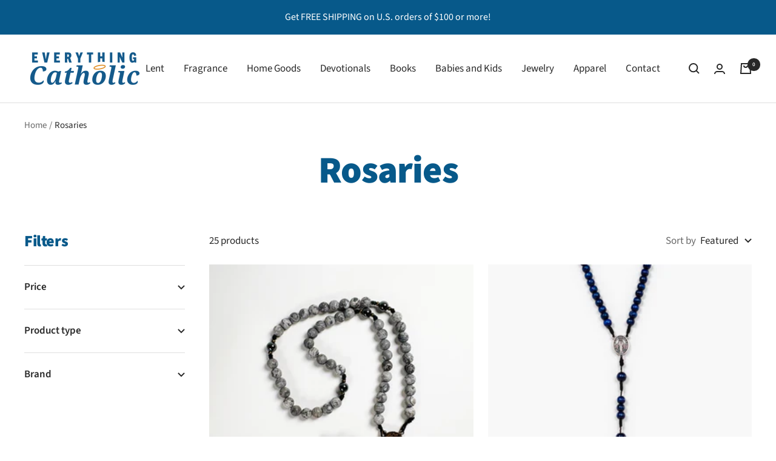

--- FILE ---
content_type: text/html; charset=utf-8
request_url: https://everythingcatholic.com/collections/rosaries
body_size: 53247
content:
<!doctype html><html class="no-js" lang="en" dir="ltr">

<script type="text/javascript">
!function(){var geq=window.geq=window.geq||[];if(geq.initialize) return;if (geq.invoked){if (window.console && console.error) {console.error("GE snippet included twice.");}return;}geq.invoked = true;geq.methods = ["page", "suppress", "trackOrder", "identify", "addToCart", "callBack", "event"];geq.factory = function(method){return function(){var args = Array.prototype.slice.call(arguments);args.unshift(method);geq.push(args);return geq;};};for (var i = 0; i < geq.methods.length; i++) {var key = geq.methods[i];geq[key] = geq.factory(key);}geq.load = function(key){var script = document.createElement("script");script.type = "text/javascript";script.async = true;if (location.href.includes("vge=true")) {script.src = "https://s3-us-west-2.amazonaws.com/jsstore/a/" + key + "/ge.js?v=" + Math.random();} else {script.src = "https://s3-us-west-2.amazonaws.com/jsstore/a/" + key + "/ge.js";}var first = document.getElementsByTagName("script")[0];first.parentNode.insertBefore(script, first);};geq.SNIPPET_VERSION = "1.6.1";
geq.load("WN2HRD8");}();
</script>
<script>geq.page()</script>


  <head>
    <meta charset="utf-8">
    <meta name="viewport" content="width=device-width, initial-scale=1.0, height=device-height, minimum-scale=1.0, maximum-scale=1.0">
    <meta name="theme-color" content="#ffffff">

    <title>Rosaries</title><link rel="canonical" href="https://everythingcatholic.com/collections/rosaries"><link rel="shortcut icon" href="//everythingcatholic.com/cdn/shop/files/Favicon-02_96x96.png?v=1659639570" type="image/png"><link rel="preconnect" href="https://cdn.shopify.com">
    <link rel="dns-prefetch" href="https://productreviews.shopifycdn.com">
    <link rel="dns-prefetch" href="https://www.google-analytics.com"><link rel="preconnect" href="https://fonts.shopifycdn.com" crossorigin><link rel="preload" as="style" href="//everythingcatholic.com/cdn/shop/t/4/assets/theme.css?v=154638988709435575511691131537">
    <link rel="preload" as="script" href="//everythingcatholic.com/cdn/shop/t/4/assets/vendor.js?v=32643890569905814191691131537">
    <link rel="preload" as="script" href="//everythingcatholic.com/cdn/shop/t/4/assets/theme.js?v=56793036931558426511691131537"><meta property="og:type" content="website">
  <meta property="og:title" content="Rosaries"><meta property="og:image" content="http://everythingcatholic.com/cdn/shop/files/EVC-2022-09-12-Meta-01.jpg?v=1662994326">
  <meta property="og:image:secure_url" content="https://everythingcatholic.com/cdn/shop/files/EVC-2022-09-12-Meta-01.jpg?v=1662994326">
  <meta property="og:image:width" content="1200">
  <meta property="og:image:height" content="628"><meta property="og:url" content="https://everythingcatholic.com/collections/rosaries">
<meta property="og:site_name" content="Everything Catholic"><meta name="twitter:card" content="summary"><meta name="twitter:title" content="Rosaries">
  <meta name="twitter:description" content=""><meta name="twitter:image" content="https://everythingcatholic.com/cdn/shop/files/EVC-2022-09-12-Meta-01_1200x1200_crop_center.jpg?v=1662994326">
  <meta name="twitter:image:alt" content="">
    


  <script type="application/ld+json">
  {
    "@context": "https://schema.org",
    "@type": "BreadcrumbList",
  "itemListElement": [{
      "@type": "ListItem",
      "position": 1,
      "name": "Home",
      "item": "https://everythingcatholic.com"
    },{
          "@type": "ListItem",
          "position": 2,
          "name": "Rosaries",
          "item": "https://everythingcatholic.com/collections/rosaries"
        }]
  }
  </script>


    <link rel="preload" href="//everythingcatholic.com/cdn/fonts/source_sans_pro/sourcesanspro_n9.1e67acf3c80599aabb74136a2bc4be83e9bfb685.woff2" as="font" type="font/woff2" crossorigin><link rel="preload" href="//everythingcatholic.com/cdn/fonts/source_sans_pro/sourcesanspro_n4.50ae3e156aed9a794db7e94c4d00984c7b66616c.woff2" as="font" type="font/woff2" crossorigin><style>
  /* Typography (heading) */
  @font-face {
  font-family: "Source Sans Pro";
  font-weight: 900;
  font-style: normal;
  font-display: swap;
  src: url("//everythingcatholic.com/cdn/fonts/source_sans_pro/sourcesanspro_n9.1e67acf3c80599aabb74136a2bc4be83e9bfb685.woff2") format("woff2"),
       url("//everythingcatholic.com/cdn/fonts/source_sans_pro/sourcesanspro_n9.2ba8dc05dbd13b357d2dde6bd29738581d84ee80.woff") format("woff");
}

@font-face {
  font-family: "Source Sans Pro";
  font-weight: 900;
  font-style: italic;
  font-display: swap;
  src: url("//everythingcatholic.com/cdn/fonts/source_sans_pro/sourcesanspro_i9.e357ce359c97c7e12a8ac2cc6f34d512f0edce47.woff2") format("woff2"),
       url("//everythingcatholic.com/cdn/fonts/source_sans_pro/sourcesanspro_i9.b0230fc5a4589c9345058dda2b2def17e4035fd7.woff") format("woff");
}

/* Typography (body) */
  @font-face {
  font-family: "Source Sans Pro";
  font-weight: 400;
  font-style: normal;
  font-display: swap;
  src: url("//everythingcatholic.com/cdn/fonts/source_sans_pro/sourcesanspro_n4.50ae3e156aed9a794db7e94c4d00984c7b66616c.woff2") format("woff2"),
       url("//everythingcatholic.com/cdn/fonts/source_sans_pro/sourcesanspro_n4.d1662e048bd96ae7123e46600ff9744c0d84502d.woff") format("woff");
}

@font-face {
  font-family: "Source Sans Pro";
  font-weight: 400;
  font-style: italic;
  font-display: swap;
  src: url("//everythingcatholic.com/cdn/fonts/source_sans_pro/sourcesanspro_i4.130f29b9baa0095b80aea9236ca9ef6ab0069c67.woff2") format("woff2"),
       url("//everythingcatholic.com/cdn/fonts/source_sans_pro/sourcesanspro_i4.6146c8c8ae7b8853ccbbc8b859fcf805016ee743.woff") format("woff");
}

@font-face {
  font-family: "Source Sans Pro";
  font-weight: 600;
  font-style: normal;
  font-display: swap;
  src: url("//everythingcatholic.com/cdn/fonts/source_sans_pro/sourcesanspro_n6.cdbfc001bf7647698fff34a09dc1c625e4008e01.woff2") format("woff2"),
       url("//everythingcatholic.com/cdn/fonts/source_sans_pro/sourcesanspro_n6.75b644b223b15254f28282d56f730f2224564c8d.woff") format("woff");
}

@font-face {
  font-family: "Source Sans Pro";
  font-weight: 600;
  font-style: italic;
  font-display: swap;
  src: url("//everythingcatholic.com/cdn/fonts/source_sans_pro/sourcesanspro_i6.a7a1818228124da83a70eb72b7d34bc48e82dcd5.woff2") format("woff2"),
       url("//everythingcatholic.com/cdn/fonts/source_sans_pro/sourcesanspro_i6.b8fa4504ffc1355d545c5cb21d13a938148a52fa.woff") format("woff");
}

:root {--heading-color: 7, 89, 138;
    --text-color: 40, 40, 40;
    --background: 255, 255, 255;
    --secondary-background: 245, 245, 245;
    --border-color: 223, 223, 223;
    --border-color-darker: 169, 169, 169;
    --success-color: 87, 188, 205;
    --success-background: 221, 242, 245;
    --error-color: 227, 155, 51;
    --error-background: 253, 248, 241;
    --primary-button-background: 87, 188, 205;
    --primary-button-text-color: 255, 255, 255;
    --secondary-button-background: 7, 89, 138;
    --secondary-button-text-color: 255, 255, 255;
    --product-star-rating: 227, 155, 51;
    --product-on-sale-accent: 87, 188, 205;
    --product-sold-out-accent: 110, 138, 155;
    --product-custom-label-background: 7, 89, 138;
    --product-custom-label-text-color: 255, 255, 255;
    --product-custom-label-2-background: 227, 155, 51;
    --product-custom-label-2-text-color: 0, 0, 0;
    --product-low-stock-text-color: 227, 155, 51;
    --product-in-stock-text-color: 87, 188, 205;
    --loading-bar-background: 40, 40, 40;

    /* We duplicate some "base" colors as root colors, which is useful to use on drawer elements or popover without. Those should not be overridden to avoid issues */
    --root-heading-color: 7, 89, 138;
    --root-text-color: 40, 40, 40;
    --root-background: 255, 255, 255;
    --root-border-color: 223, 223, 223;
    --root-primary-button-background: 87, 188, 205;
    --root-primary-button-text-color: 255, 255, 255;

    --base-font-size: 17px;
    --heading-font-family: "Source Sans Pro", sans-serif;
    --heading-font-weight: 900;
    --heading-font-style: normal;
    --heading-text-transform: normal;
    --text-font-family: "Source Sans Pro", sans-serif;
    --text-font-weight: 400;
    --text-font-style: normal;
    --text-font-bold-weight: 600;

    /* Typography (font size) */
    --heading-xxsmall-font-size: 11px;
    --heading-xsmall-font-size: 11px;
    --heading-small-font-size: 13px;
    --heading-large-font-size: 40px;
    --heading-h1-font-size: 40px;
    --heading-h2-font-size: 32px;
    --heading-h3-font-size: 28px;
    --heading-h4-font-size: 26px;
    --heading-h5-font-size: 22px;
    --heading-h6-font-size: 18px;

    /* Control the look and feel of the theme by changing radius of various elements */
    --button-border-radius: 30px;
    --block-border-radius: 0px;
    --block-border-radius-reduced: 0px;
    --color-swatch-border-radius: 0px;

    /* Button size */
    --button-height: 48px;
    --button-small-height: 40px;

    /* Form related */
    --form-input-field-height: 48px;
    --form-input-gap: 16px;
    --form-submit-margin: 24px;

    /* Product listing related variables */
    --product-list-block-spacing: 32px;

    /* Video related */
    --play-button-background: 255, 255, 255;
    --play-button-arrow: 40, 40, 40;

    /* RTL support */
    --transform-logical-flip: 1;
    --transform-origin-start: left;
    --transform-origin-end: right;

    /* Other */
    --zoom-cursor-svg-url: url(//everythingcatholic.com/cdn/shop/t/4/assets/zoom-cursor.svg?v=20025552277767835731691131558);
    --arrow-right-svg-url: url(//everythingcatholic.com/cdn/shop/t/4/assets/arrow-right.svg?v=40046868119262634591691131559);
    --arrow-left-svg-url: url(//everythingcatholic.com/cdn/shop/t/4/assets/arrow-left.svg?v=158856395986752206651691131559);

    /* Some useful variables that we can reuse in our CSS. Some explanation are needed for some of them:
       - container-max-width-minus-gutters: represents the container max width without the edge gutters
       - container-outer-width: considering the screen width, represent all the space outside the container
       - container-outer-margin: same as container-outer-width but get set to 0 inside a container
       - container-inner-width: the effective space inside the container (minus gutters)
       - grid-column-width: represents the width of a single column of the grid
       - vertical-breather: this is a variable that defines the global "spacing" between sections, and inside the section
                            to create some "breath" and minimum spacing
     */
    --container-max-width: 1600px;
    --container-gutter: 24px;
    --container-max-width-minus-gutters: calc(var(--container-max-width) - (var(--container-gutter)) * 2);
    --container-outer-width: max(calc((100vw - var(--container-max-width-minus-gutters)) / 2), var(--container-gutter));
    --container-outer-margin: var(--container-outer-width);
    --container-inner-width: calc(100vw - var(--container-outer-width) * 2);

    --grid-column-count: 10;
    --grid-gap: 24px;
    --grid-column-width: calc((100vw - var(--container-outer-width) * 2 - var(--grid-gap) * (var(--grid-column-count) - 1)) / var(--grid-column-count));

    --vertical-breather: 28px;
    --vertical-breather-tight: 28px;

    /* Shopify related variables */
    --payment-terms-background-color: #ffffff;
  }

  @media screen and (min-width: 741px) {
    :root {
      --container-gutter: 40px;
      --grid-column-count: 20;
      --vertical-breather: 40px;
      --vertical-breather-tight: 40px;

      /* Typography (font size) */
      --heading-xsmall-font-size: 13px;
      --heading-small-font-size: 14px;
      --heading-large-font-size: 58px;
      --heading-h1-font-size: 58px;
      --heading-h2-font-size: 44px;
      --heading-h3-font-size: 36px;
      --heading-h4-font-size: 28px;
      --heading-h5-font-size: 22px;
      --heading-h6-font-size: 20px;

      /* Form related */
      --form-input-field-height: 52px;
      --form-submit-margin: 32px;

      /* Button size */
      --button-height: 52px;
      --button-small-height: 44px;
    }
  }

  @media screen and (min-width: 1200px) {
    :root {
      --vertical-breather: 48px;
      --vertical-breather-tight: 48px;
      --product-list-block-spacing: 48px;

      /* Typography */
      --heading-large-font-size: 72px;
      --heading-h1-font-size: 62px;
      --heading-h2-font-size: 54px;
      --heading-h3-font-size: 40px;
      --heading-h4-font-size: 34px;
      --heading-h5-font-size: 26px;
      --heading-h6-font-size: 18px;
    }
  }

  @media screen and (min-width: 1600px) {
    :root {
      --vertical-breather: 48px;
      --vertical-breather-tight: 48px;
    }
  }
</style>
    <script>
  // This allows to expose several variables to the global scope, to be used in scripts
  window.themeVariables = {
    settings: {
      direction: "ltr",
      pageType: "collection",
      cartCount: 0,
      moneyFormat: "${{amount}}",
      moneyWithCurrencyFormat: "${{amount}} USD",
      showVendor: false,
      discountMode: "percentage",
      currencyCodeEnabled: false,
      cartType: "drawer",
      cartCurrency: "USD",
      mobileZoomFactor: 2.5
    },

    routes: {
      host: "everythingcatholic.com",
      rootUrl: "\/",
      rootUrlWithoutSlash: '',
      cartUrl: "\/cart",
      cartAddUrl: "\/cart\/add",
      cartChangeUrl: "\/cart\/change",
      searchUrl: "\/search",
      predictiveSearchUrl: "\/search\/suggest",
      productRecommendationsUrl: "\/recommendations\/products"
    },

    strings: {
      accessibilityDelete: "Delete",
      accessibilityClose: "Close",
      collectionSoldOut: "Sold out",
      collectionDiscount: "Save @savings@",
      productSalePrice: "Sale price",
      productRegularPrice: "Regular price",
      productFormUnavailable: "Unavailable",
      productFormSoldOut: "Sold out",
      productFormPreOrder: "Pre-order",
      productFormAddToCart: "Add to cart",
      searchNoResults: "No results could be found.",
      searchNewSearch: "New search",
      searchProducts: "Products",
      searchArticles: "Journal",
      searchPages: "Pages",
      searchCollections: "Collections",
      cartViewCart: "View cart",
      cartItemAdded: "Item added to your cart!",
      cartItemAddedShort: "Added to your cart!",
      cartAddOrderNote: "Add order note",
      cartEditOrderNote: "Edit order note",
      shippingEstimatorNoResults: "Sorry, we do not ship to your address.",
      shippingEstimatorOneResult: "There is one shipping rate for your address:",
      shippingEstimatorMultipleResults: "There are several shipping rates for your address:",
      shippingEstimatorError: "One or more error occurred while retrieving shipping rates:"
    },

    libs: {
      flickity: "\/\/everythingcatholic.com\/cdn\/shop\/t\/4\/assets\/flickity.js?v=176646718982628074891691131537",
      photoswipe: "\/\/everythingcatholic.com\/cdn\/shop\/t\/4\/assets\/photoswipe.js?v=132268647426145925301691131537",
      qrCode: "\/\/everythingcatholic.com\/cdn\/shopifycloud\/storefront\/assets\/themes_support\/vendor\/qrcode-3f2b403b.js"
    },

    breakpoints: {
      phone: 'screen and (max-width: 740px)',
      tablet: 'screen and (min-width: 741px) and (max-width: 999px)',
      tabletAndUp: 'screen and (min-width: 741px)',
      pocket: 'screen and (max-width: 999px)',
      lap: 'screen and (min-width: 1000px) and (max-width: 1199px)',
      lapAndUp: 'screen and (min-width: 1000px)',
      desktop: 'screen and (min-width: 1200px)',
      wide: 'screen and (min-width: 1400px)'
    }
  };

  window.addEventListener('pageshow', async () => {
    const cartContent = await (await fetch(`${window.themeVariables.routes.cartUrl}.js`, {cache: 'reload'})).json();
    document.documentElement.dispatchEvent(new CustomEvent('cart:refresh', {detail: {cart: cartContent}}));
  });

  if ('noModule' in HTMLScriptElement.prototype) {
    // Old browsers (like IE) that does not support module will be considered as if not executing JS at all
    document.documentElement.className = document.documentElement.className.replace('no-js', 'js');

    requestAnimationFrame(() => {
      const viewportHeight = (window.visualViewport ? window.visualViewport.height : document.documentElement.clientHeight);
      document.documentElement.style.setProperty('--window-height',viewportHeight + 'px');
    });
  }</script>

    <link rel="stylesheet" href="//everythingcatholic.com/cdn/shop/t/4/assets/theme.css?v=154638988709435575511691131537">

    <script src="//everythingcatholic.com/cdn/shop/t/4/assets/vendor.js?v=32643890569905814191691131537" defer></script>
    <script src="//everythingcatholic.com/cdn/shop/t/4/assets/theme.js?v=56793036931558426511691131537" defer></script>
    <script src="//everythingcatholic.com/cdn/shop/t/4/assets/custom.js?v=167639537848865775061691131537" defer></script>

    <script>window.performance && window.performance.mark && window.performance.mark('shopify.content_for_header.start');</script><meta name="google-site-verification" content="HXtVpxLx_e7UIm6PL6T8kbgn_tDwx4YGTKW-u-Z_078">
<meta name="facebook-domain-verification" content="npd7xmpbkhkaz83a2i0qcyre6qz4ol">
<meta id="shopify-digital-wallet" name="shopify-digital-wallet" content="/65725235422/digital_wallets/dialog">
<meta name="shopify-checkout-api-token" content="4219f230d696dc9c503bea54e44c52fa">
<meta id="in-context-paypal-metadata" data-shop-id="65725235422" data-venmo-supported="false" data-environment="production" data-locale="en_US" data-paypal-v4="true" data-currency="USD">
<link rel="alternate" type="application/atom+xml" title="Feed" href="/collections/rosaries.atom" />
<link rel="next" href="/collections/rosaries?page=2">
<link rel="alternate" type="application/json+oembed" href="https://everythingcatholic.com/collections/rosaries.oembed">
<script async="async" src="/checkouts/internal/preloads.js?locale=en-US"></script>
<link rel="preconnect" href="https://shop.app" crossorigin="anonymous">
<script async="async" src="https://shop.app/checkouts/internal/preloads.js?locale=en-US&shop_id=65725235422" crossorigin="anonymous"></script>
<script id="apple-pay-shop-capabilities" type="application/json">{"shopId":65725235422,"countryCode":"US","currencyCode":"USD","merchantCapabilities":["supports3DS"],"merchantId":"gid:\/\/shopify\/Shop\/65725235422","merchantName":"Everything Catholic","requiredBillingContactFields":["postalAddress","email"],"requiredShippingContactFields":["postalAddress","email"],"shippingType":"shipping","supportedNetworks":["visa","masterCard","amex","discover","elo","jcb"],"total":{"type":"pending","label":"Everything Catholic","amount":"1.00"},"shopifyPaymentsEnabled":true,"supportsSubscriptions":true}</script>
<script id="shopify-features" type="application/json">{"accessToken":"4219f230d696dc9c503bea54e44c52fa","betas":["rich-media-storefront-analytics"],"domain":"everythingcatholic.com","predictiveSearch":true,"shopId":65725235422,"locale":"en"}</script>
<script>var Shopify = Shopify || {};
Shopify.shop = "everythingcatholic.myshopify.com";
Shopify.locale = "en";
Shopify.currency = {"active":"USD","rate":"1.0"};
Shopify.country = "US";
Shopify.theme = {"name":"Updated copy of Focal","id":136881012958,"schema_name":"Focal","schema_version":"10.1.3","theme_store_id":714,"role":"main"};
Shopify.theme.handle = "null";
Shopify.theme.style = {"id":null,"handle":null};
Shopify.cdnHost = "everythingcatholic.com/cdn";
Shopify.routes = Shopify.routes || {};
Shopify.routes.root = "/";</script>
<script type="module">!function(o){(o.Shopify=o.Shopify||{}).modules=!0}(window);</script>
<script>!function(o){function n(){var o=[];function n(){o.push(Array.prototype.slice.apply(arguments))}return n.q=o,n}var t=o.Shopify=o.Shopify||{};t.loadFeatures=n(),t.autoloadFeatures=n()}(window);</script>
<script>
  window.ShopifyPay = window.ShopifyPay || {};
  window.ShopifyPay.apiHost = "shop.app\/pay";
  window.ShopifyPay.redirectState = "true";
</script>
<script id="shop-js-analytics" type="application/json">{"pageType":"collection"}</script>
<script>
  window.Shopify = window.Shopify || {};
  if (!window.Shopify.featureAssets) window.Shopify.featureAssets = {};
  window.Shopify.featureAssets['shop-js'] = {"shop-cart-sync":["modules/v2/client.shop-cart-sync_DZOKe7Ll.en.esm.js","modules/v2/chunk.common_D58fp_Oc.esm.js","modules/v2/chunk.modal_xMitdFEc.esm.js"],"init-fed-cm":["modules/v2/client.init-fed-cm_B6oLuCjv.en.esm.js","modules/v2/chunk.common_D58fp_Oc.esm.js","modules/v2/chunk.modal_xMitdFEc.esm.js"],"shop-cash-offers":["modules/v2/client.shop-cash-offers_D2sdYoxE.en.esm.js","modules/v2/chunk.common_D58fp_Oc.esm.js","modules/v2/chunk.modal_xMitdFEc.esm.js"],"shop-login-button":["modules/v2/client.shop-login-button_QeVjl5Y3.en.esm.js","modules/v2/chunk.common_D58fp_Oc.esm.js","modules/v2/chunk.modal_xMitdFEc.esm.js"],"pay-button":["modules/v2/client.pay-button_DXTOsIq6.en.esm.js","modules/v2/chunk.common_D58fp_Oc.esm.js","modules/v2/chunk.modal_xMitdFEc.esm.js"],"shop-button":["modules/v2/client.shop-button_DQZHx9pm.en.esm.js","modules/v2/chunk.common_D58fp_Oc.esm.js","modules/v2/chunk.modal_xMitdFEc.esm.js"],"avatar":["modules/v2/client.avatar_BTnouDA3.en.esm.js"],"init-windoid":["modules/v2/client.init-windoid_CR1B-cfM.en.esm.js","modules/v2/chunk.common_D58fp_Oc.esm.js","modules/v2/chunk.modal_xMitdFEc.esm.js"],"init-shop-for-new-customer-accounts":["modules/v2/client.init-shop-for-new-customer-accounts_C_vY_xzh.en.esm.js","modules/v2/client.shop-login-button_QeVjl5Y3.en.esm.js","modules/v2/chunk.common_D58fp_Oc.esm.js","modules/v2/chunk.modal_xMitdFEc.esm.js"],"init-shop-email-lookup-coordinator":["modules/v2/client.init-shop-email-lookup-coordinator_BI7n9ZSv.en.esm.js","modules/v2/chunk.common_D58fp_Oc.esm.js","modules/v2/chunk.modal_xMitdFEc.esm.js"],"init-shop-cart-sync":["modules/v2/client.init-shop-cart-sync_BT-GjEfc.en.esm.js","modules/v2/chunk.common_D58fp_Oc.esm.js","modules/v2/chunk.modal_xMitdFEc.esm.js"],"shop-toast-manager":["modules/v2/client.shop-toast-manager_DiYdP3xc.en.esm.js","modules/v2/chunk.common_D58fp_Oc.esm.js","modules/v2/chunk.modal_xMitdFEc.esm.js"],"init-customer-accounts":["modules/v2/client.init-customer-accounts_D9ZNqS-Q.en.esm.js","modules/v2/client.shop-login-button_QeVjl5Y3.en.esm.js","modules/v2/chunk.common_D58fp_Oc.esm.js","modules/v2/chunk.modal_xMitdFEc.esm.js"],"init-customer-accounts-sign-up":["modules/v2/client.init-customer-accounts-sign-up_iGw4briv.en.esm.js","modules/v2/client.shop-login-button_QeVjl5Y3.en.esm.js","modules/v2/chunk.common_D58fp_Oc.esm.js","modules/v2/chunk.modal_xMitdFEc.esm.js"],"shop-follow-button":["modules/v2/client.shop-follow-button_CqMgW2wH.en.esm.js","modules/v2/chunk.common_D58fp_Oc.esm.js","modules/v2/chunk.modal_xMitdFEc.esm.js"],"checkout-modal":["modules/v2/client.checkout-modal_xHeaAweL.en.esm.js","modules/v2/chunk.common_D58fp_Oc.esm.js","modules/v2/chunk.modal_xMitdFEc.esm.js"],"shop-login":["modules/v2/client.shop-login_D91U-Q7h.en.esm.js","modules/v2/chunk.common_D58fp_Oc.esm.js","modules/v2/chunk.modal_xMitdFEc.esm.js"],"lead-capture":["modules/v2/client.lead-capture_BJmE1dJe.en.esm.js","modules/v2/chunk.common_D58fp_Oc.esm.js","modules/v2/chunk.modal_xMitdFEc.esm.js"],"payment-terms":["modules/v2/client.payment-terms_Ci9AEqFq.en.esm.js","modules/v2/chunk.common_D58fp_Oc.esm.js","modules/v2/chunk.modal_xMitdFEc.esm.js"]};
</script>
<script id="__st">var __st={"a":65725235422,"offset":-18000,"reqid":"8f9bafd5-5599-450b-8216-bd50be3725dc-1769480391","pageurl":"everythingcatholic.com\/collections\/rosaries","u":"f26ef50bf751","p":"collection","rtyp":"collection","rid":411256488158};</script>
<script>window.ShopifyPaypalV4VisibilityTracking = true;</script>
<script id="captcha-bootstrap">!function(){'use strict';const t='contact',e='account',n='new_comment',o=[[t,t],['blogs',n],['comments',n],[t,'customer']],c=[[e,'customer_login'],[e,'guest_login'],[e,'recover_customer_password'],[e,'create_customer']],r=t=>t.map((([t,e])=>`form[action*='/${t}']:not([data-nocaptcha='true']) input[name='form_type'][value='${e}']`)).join(','),a=t=>()=>t?[...document.querySelectorAll(t)].map((t=>t.form)):[];function s(){const t=[...o],e=r(t);return a(e)}const i='password',u='form_key',d=['recaptcha-v3-token','g-recaptcha-response','h-captcha-response',i],f=()=>{try{return window.sessionStorage}catch{return}},m='__shopify_v',_=t=>t.elements[u];function p(t,e,n=!1){try{const o=window.sessionStorage,c=JSON.parse(o.getItem(e)),{data:r}=function(t){const{data:e,action:n}=t;return t[m]||n?{data:e,action:n}:{data:t,action:n}}(c);for(const[e,n]of Object.entries(r))t.elements[e]&&(t.elements[e].value=n);n&&o.removeItem(e)}catch(o){console.error('form repopulation failed',{error:o})}}const l='form_type',E='cptcha';function T(t){t.dataset[E]=!0}const w=window,h=w.document,L='Shopify',v='ce_forms',y='captcha';let A=!1;((t,e)=>{const n=(g='f06e6c50-85a8-45c8-87d0-21a2b65856fe',I='https://cdn.shopify.com/shopifycloud/storefront-forms-hcaptcha/ce_storefront_forms_captcha_hcaptcha.v1.5.2.iife.js',D={infoText:'Protected by hCaptcha',privacyText:'Privacy',termsText:'Terms'},(t,e,n)=>{const o=w[L][v],c=o.bindForm;if(c)return c(t,g,e,D).then(n);var r;o.q.push([[t,g,e,D],n]),r=I,A||(h.body.append(Object.assign(h.createElement('script'),{id:'captcha-provider',async:!0,src:r})),A=!0)});var g,I,D;w[L]=w[L]||{},w[L][v]=w[L][v]||{},w[L][v].q=[],w[L][y]=w[L][y]||{},w[L][y].protect=function(t,e){n(t,void 0,e),T(t)},Object.freeze(w[L][y]),function(t,e,n,w,h,L){const[v,y,A,g]=function(t,e,n){const i=e?o:[],u=t?c:[],d=[...i,...u],f=r(d),m=r(i),_=r(d.filter((([t,e])=>n.includes(e))));return[a(f),a(m),a(_),s()]}(w,h,L),I=t=>{const e=t.target;return e instanceof HTMLFormElement?e:e&&e.form},D=t=>v().includes(t);t.addEventListener('submit',(t=>{const e=I(t);if(!e)return;const n=D(e)&&!e.dataset.hcaptchaBound&&!e.dataset.recaptchaBound,o=_(e),c=g().includes(e)&&(!o||!o.value);(n||c)&&t.preventDefault(),c&&!n&&(function(t){try{if(!f())return;!function(t){const e=f();if(!e)return;const n=_(t);if(!n)return;const o=n.value;o&&e.removeItem(o)}(t);const e=Array.from(Array(32),(()=>Math.random().toString(36)[2])).join('');!function(t,e){_(t)||t.append(Object.assign(document.createElement('input'),{type:'hidden',name:u})),t.elements[u].value=e}(t,e),function(t,e){const n=f();if(!n)return;const o=[...t.querySelectorAll(`input[type='${i}']`)].map((({name:t})=>t)),c=[...d,...o],r={};for(const[a,s]of new FormData(t).entries())c.includes(a)||(r[a]=s);n.setItem(e,JSON.stringify({[m]:1,action:t.action,data:r}))}(t,e)}catch(e){console.error('failed to persist form',e)}}(e),e.submit())}));const S=(t,e)=>{t&&!t.dataset[E]&&(n(t,e.some((e=>e===t))),T(t))};for(const o of['focusin','change'])t.addEventListener(o,(t=>{const e=I(t);D(e)&&S(e,y())}));const B=e.get('form_key'),M=e.get(l),P=B&&M;t.addEventListener('DOMContentLoaded',(()=>{const t=y();if(P)for(const e of t)e.elements[l].value===M&&p(e,B);[...new Set([...A(),...v().filter((t=>'true'===t.dataset.shopifyCaptcha))])].forEach((e=>S(e,t)))}))}(h,new URLSearchParams(w.location.search),n,t,e,['guest_login'])})(!0,!0)}();</script>
<script integrity="sha256-4kQ18oKyAcykRKYeNunJcIwy7WH5gtpwJnB7kiuLZ1E=" data-source-attribution="shopify.loadfeatures" defer="defer" src="//everythingcatholic.com/cdn/shopifycloud/storefront/assets/storefront/load_feature-a0a9edcb.js" crossorigin="anonymous"></script>
<script crossorigin="anonymous" defer="defer" src="//everythingcatholic.com/cdn/shopifycloud/storefront/assets/shopify_pay/storefront-65b4c6d7.js?v=20250812"></script>
<script data-source-attribution="shopify.dynamic_checkout.dynamic.init">var Shopify=Shopify||{};Shopify.PaymentButton=Shopify.PaymentButton||{isStorefrontPortableWallets:!0,init:function(){window.Shopify.PaymentButton.init=function(){};var t=document.createElement("script");t.src="https://everythingcatholic.com/cdn/shopifycloud/portable-wallets/latest/portable-wallets.en.js",t.type="module",document.head.appendChild(t)}};
</script>
<script data-source-attribution="shopify.dynamic_checkout.buyer_consent">
  function portableWalletsHideBuyerConsent(e){var t=document.getElementById("shopify-buyer-consent"),n=document.getElementById("shopify-subscription-policy-button");t&&n&&(t.classList.add("hidden"),t.setAttribute("aria-hidden","true"),n.removeEventListener("click",e))}function portableWalletsShowBuyerConsent(e){var t=document.getElementById("shopify-buyer-consent"),n=document.getElementById("shopify-subscription-policy-button");t&&n&&(t.classList.remove("hidden"),t.removeAttribute("aria-hidden"),n.addEventListener("click",e))}window.Shopify?.PaymentButton&&(window.Shopify.PaymentButton.hideBuyerConsent=portableWalletsHideBuyerConsent,window.Shopify.PaymentButton.showBuyerConsent=portableWalletsShowBuyerConsent);
</script>
<script data-source-attribution="shopify.dynamic_checkout.cart.bootstrap">document.addEventListener("DOMContentLoaded",(function(){function t(){return document.querySelector("shopify-accelerated-checkout-cart, shopify-accelerated-checkout")}if(t())Shopify.PaymentButton.init();else{new MutationObserver((function(e,n){t()&&(Shopify.PaymentButton.init(),n.disconnect())})).observe(document.body,{childList:!0,subtree:!0})}}));
</script>
<link id="shopify-accelerated-checkout-styles" rel="stylesheet" media="screen" href="https://everythingcatholic.com/cdn/shopifycloud/portable-wallets/latest/accelerated-checkout-backwards-compat.css" crossorigin="anonymous">
<style id="shopify-accelerated-checkout-cart">
        #shopify-buyer-consent {
  margin-top: 1em;
  display: inline-block;
  width: 100%;
}

#shopify-buyer-consent.hidden {
  display: none;
}

#shopify-subscription-policy-button {
  background: none;
  border: none;
  padding: 0;
  text-decoration: underline;
  font-size: inherit;
  cursor: pointer;
}

#shopify-subscription-policy-button::before {
  box-shadow: none;
}

      </style>

<script>window.performance && window.performance.mark && window.performance.mark('shopify.content_for_header.end');</script>
    <style>
.ruk_rating_snippet i {
  color: gold !important;
}
</style>
  <!-- BEGIN app block: shopify://apps/blotout-edgetag/blocks/app-embed/ae22d985-ba57-41f5-94c5-18d3dd98ea3c -->


  <script>window.edgetagSharedVariables = {...window.edgetagSharedVariables,tagUrl: 'https://jcsgu.everythingcatholic.com'};</script><script async type="text/javascript" src="https://jcsgu.everythingcatholic.com/load"></script><script>/* Copyright (c) Blotout, Inc. | Version 24-33 */window.edgetag = window.edgetag || function() {(edgetag.stubs = edgetag.stubs || []).push(arguments);};!function() {const url = new URL(window.location.href);const params = new URLSearchParams(url.search);const userId =params.get('et_u_id') ||params.get('tag_user_id') ||params.get('_glc[tag_user_id]') ||'';edgetag("init", {edgeURL: window.edgetagSharedVariables.tagUrl,disableConsentCheck: true,userId});}();/* Set session_id to sessionStorage */window.addEventListener('edgetag-initialized', (/** @type CustomEvent<{ session: { sessionId: string } }> */ e) => {sessionStorage.setItem('tag_session', e.detail.session.sessionId);});edgetag("tag", "PageView", {}, {}, { destination: window.edgetagSharedVariables.tagUrl });</script><!-- BEGIN app snippet: page-capture --><script>!function() {const newsletterFormSelectors = ["#ContactFooter",".klaviyo-form","#wisepops-root","#contact_form","form[id*=\"newsletter\" i]","form[id*=\"subscribe\" i]","form.ml-block-form","#email_signup","form[id^=omnisend-form]"];const newsletterForm = newsletterFormSelectors.join(",");const sendNewsletterEvent = (beacon) => {let name = 'Lead';if (!name) {return;}if (name === 'Subscribe') {name = 'Lead';}if (beacon) {edgetag("tag", name, {}, {}, { method: "beacon", destination: window.edgetagSharedVariables.tagUrl });} else {edgetag("tag", name, {}, {}, { destination: window.edgetagSharedVariables.tagUrl });}};const getUser = (form, selectors) => {const user = {};if (!selectors) {return user;}Object.entries(selectors).forEach(([userKey, selector]) => {if (!selector || selector.length === 0) {return;}const selectorArray = Array.isArray(selector) ? selector : [selector];for (const selector of selectorArray) {if (!selector) {continue;}const inputUserValue = form.querySelector(selector);const userValue = (inputUserValue && inputUserValue.value) || "";if (userValue) {user[userKey] = userValue;break;}}});return user;};const sendUserData = (userData,isBeacon) => {if (!userData || !Object.keys(userData).length) {return;}if (isBeacon) {edgetag('data', userData, {}, { method: 'beacon', destination: window.edgetagSharedVariables.tagUrl });return;}edgetag("data", userData, {}, { destination: window.edgetagSharedVariables.tagUrl });};const actions = [{selectors: ["[type=\"submit\"]", newsletterForm],length: 2,fun: (ele) => {const user = getUser(ele, {email: ["input[type=\"email\"]", "input[name*=\"email\" i]:not([type=\"hidden\" i])"],phone: ["input[type=\"tel\"]", "input[name*=\"phone\" i]:not([type=\"hidden\" i])"],firstName: "input[name*=\"name\" i]:not([type=\"hidden\" i])",dateOfBirth: "input[name*=\"birthday\" i]:not([type=\"hidden\" i])"});sendUserData(user);sendNewsletterEvent(true);},current: 0},{selectors: ["button:not([role='combobox'])", newsletterForm],length: 2,fun: (ele) => {const user = getUser(ele, {email: ["input[type=\"email\"]", "input[name*=\"email\" i]:not([type=\"hidden\" i])"],phone: ["input[type=\"tel\"]", "input[name*=\"phone\" i]:not([type=\"hidden\" i])"],firstName: "input[name*=\"name\" i]:not([type=\"hidden\" i])",dateOfBirth: "input[name*=\"birthday\" i]:not([type=\"hidden\" i])"});sendUserData(user);sendNewsletterEvent(true);},current: 0},{selectors: ["[type=\"submit\"]", "form[action=\"/account/login\"]"],length: 2,fun: (ele) => {const user = getUser(ele, {email: ['input[type=\"email\"]', "#CustomerEmail"]});sendUserData(user);},current: 0},{selectors: ["[type=\"submit\"]", "form[action=\"/account\"]"],length: 2,fun: (ele) => {let user = getUser(ele, {email: [ 'input[type=\"email\"]', 'input[name=\"customer[email]\"]', '#RegisterForm-email' ],phone: "input[type=\"tel\"]",firstName: [ '#RegisterForm-FirstName', 'input[name=\"customer[first_name]\"]','input[name*=\"first\" i]:not([type=\"hidden\" i])' ],lastName: [ '#RegisterForm-LastName', 'input[name=\"customer[last_name]\"]','input[name*=\"last\" i]:not([type=\"hidden\" i])' ]});if (!user.firstName && !user.lastName) {user = {...user,...getUser(ele, { firstName: "input[name*=\"name\" i]:not([type=\"hidden\" i])" })};}sendUserData(user);edgetag("tag", "CompleteRegistration", {}, {}, { destination: window.edgetagSharedVariables.tagUrl });},current: 0},{selectors: ["[type=\"submit\"]", "form[action^=\"/contact\"]"],length: 2,fun: (ele) => {const user = getUser(ele, {email: ["input[type=\"email\"]", "input[name*=\"email\" i]:not([type=\"hidden\" i])"],phone: ["input[type=\"tel\"]", "input[name*=\"phone\" i]:not([type=\"hidden\" i])"],firstName: ["input[name*=\"first\" i]:not([type=\"hidden\" i])", "input[name*=\"name\" i]:not([type=\"hidden\" i])", "input[name*=\"nom\" i]:not([type=\"hidden\" i])"],lastName: "input[id*=\"last\" i]:not([type=\"hidden\" i])"});sendUserData(user);edgetag("tag", "Contact", {}, {}, { destination: window.edgetagSharedVariables.tagUrl });},current: 0}];const resetActions = () => {for (let i = 0; i < actions.length; i++) {actions[i].current = 0;}};const checkElement = (element) => {if (!element || element.nodeName === "BODY") {resetActions();return;}if (element.nodeName !== "DIV" && element.nodeName !== "INPUT" && element.nodeName !== "A" && element.nodeName !== "BUTTON" && element.nodeName !== "FORM") {checkElement(element.parentElement);return;}for (let i = 0; i < actions.length; ++i) {if (element.matches(actions[i].selectors[actions[i].current])) {++actions[i].current;if (actions[i].length === actions[i].current) {actions[i].fun(element);resetActions();return;}}}checkElement(element.parentElement);};document.addEventListener("click", (e) => {checkElement(e.target);}, { capture: true });window.addEventListener("message",(event) => {if (event.origin !== "https://creatives.attn.tv") {return;}if (!event.data || !event.data.__attentive) {return;}try {const data = event.data.__attentive;if (!data.action || !data.action.includes("LEAD")) {return;}const user = {};if (data.email) {user.email = data.email;}if (data.phone) {user.phone = data.phone.replace(/[^0-9]/g, "");}sendUserData(user);sendNewsletterEvent();} catch (e) {console.log("[Edgetag]", e);}},false);window.addEventListener("message", (event) => {if (!event || !event.origin || !event.data || !event.origin.includes("postscript")) {return;}const user = {};if (event.data.values?.phone) {user.phone = event.data.values.phone;}if (event.data.CollectedEmailEvent?.email) {user.email = event.data.CollectedEmailEvent.email;}if (user.email || user.phone) {sendUserData(user);sendNewsletterEvent();}});window.juapp = window.juapp||function(){(window.juapp.q=window.juapp.q||[]).push(arguments)};juapp("trackFunc", "engagement", function(email, eventname, promotitle, cmid, options, form) {if (!email) {return;}const userData = { email };form.forEach((item) => {if (item.name === "phone_number" && item.value) {userData["phone"] = item.value;}});edgetag("data", userData);sendNewsletterEvent();});document.addEventListener('click', (e) => {if (!e.target.closest('form[action*="api.bounceexchange.com"] [type="submit"]')) {return;}const form = e.target.closest('form[action*="api.bounceexchange.com"]');if (!form) {return;}const user = getUser(form, {email: 'input[type="email"]',phone: 'input[type="tel"]',});sendUserData(user);if (user && Object.keys(user).length > 0) {sendNewsletterEvent();}}, { capture: true });document.addEventListener('submit', (e) => {if (!e.target.matches('form#customer_login')) {return;}if (e.target.getAttribute('action') === '/account/login' && e.target.querySelector('[type="submit"]')) {return;}const user = getUser(e.target, {email: ['input[type="email"]','#CustomerEmail'],});if (!user.email) {return;}sendUserData(user, true);});document.addEventListener('submit', (e) => {if (!e.target.matches('form#create_customer')) {return;}if (e.target.getAttribute('action') === '/account' && e.target.querySelector('[type="submit"]')) {return;}const user = getUser(e.target, {email: [ 'input[type=\"email\"]', 'input[name=\"customer[email]\"]', '#RegisterForm-email' ],phone: "input[type=\"tel\"]",firstName: [ '#RegisterForm-FirstName', 'input[name=\"customer[first_name]\"]','input[name*=\"first\" i]:not([type=\"hidden\" i])' ],lastName: [ '#RegisterForm-LastName', 'input[name=\"customer[last_name]\"]','input[name*=\"last\" i]:not([type=\"hidden\" i])' ]});sendUserData(user, true);edgetag("tag", "CompleteRegistration", {}, {}, { method: 'beacon', destination: window.edgetagSharedVariables.tagUrl });});window.addEventListener('emotiveForms', ({ detail }) => {if (detail?.type !== 'SUBMITTED' || !detail?.metadata) {return;}const { email, phone_number: phone } = detail.metadata;const user = {};if (email) {user.email = email;}if (phone) {user.phone = phone;}if (Object.keys(user).length === 0) {return;}sendUserData(user);sendNewsletterEvent();});window.addEventListener('load', () => {let wisepopsCheckAttempts = 0;const captureWisepops = () => {wisepopsCheckAttempts++;if (typeof window.wisepops === 'function') {wisepops('listen', 'after-form-submit', function (event) {const eveEle = event.target.elements;const emailEle = eveEle['email'] || eveEle['email_address'];const email = emailEle && emailEle.value;const phone =(eveEle['phone-dialcode'] ? eveEle['phone-dialcode'].value : '') +(eveEle['phone-number'] ? eveEle['phone-number'].value : '');const firstName = eveEle['first_name'] && eveEle['first_name'].value;const lastName = eveEle['last_name'] && eveEle['last_name'].value;const data = {};if (email) {data.email = email;}if (phone) {data.phone = phone;}if (firstName) {data.firstName = firstName;}if (lastName) {data.lastName = lastName;}sendUserData(data);if (email || phone ) {sendNewsletterEvent();}});} else if (wisepopsCheckAttempts <= 10) {setTimeout(captureWisepops, 1000);}};captureWisepops();if (window.OptiMonk) {OptiMonk.addListener(document,'optimonk#campaign-before_mark_filled',function (event) {const campaign = event.parameters?.campaignId ?OptiMonk.campaigns[event.parameters.campaignId] :undefined;if (!campaign) {return;}const data = campaign.data;if (!data) {return;}const user = {};const email = data['visitor[email]'];if (email) {user.email = email;}const firstName = data['visitor[firstname]'];if (firstName) {user.firstName = firstName;}const [_, phone] = Object.entries(data).find(([key, value]) => key.includes('custom_fields') && value.startsWith('+')) ?? [];if (phone) {user.phone = phone;}sendUserData(user);if (phone || email) {sendNewsletterEvent();}});}});window.addEventListener('FORMTORO_FORM_LOADED', (t) => {const formToroIframe = document.querySelector(`[data-formtoro-form="${t.detail}"]`);if (!formToroIframe) {return;}const formToroRoot = formToroIframe.shadowRoot;const formToroForm =formToroRoot?.querySelector('ft-form-container');if (!formToroForm) {return;}formToroForm.addEventListener('submit',(e) => {const formData = new FormData(e.target);const email = formData.get('email');const user = {};if (email) {user.email = email;}const countryCodeEle = e.target.querySelector('div[class$="phone-number"] [class*="dropdown"]');const countryCode = countryCodeEle?.value;const phone = formData.get('phone-number')?.replace(/\D/g, '');if (phone) {user.phone = phone;if (countryCode) {user.phone = countryCode + phone;}}if (Object.keys(user).length == 0) {return;}sendUserData(user);sendNewsletterEvent();},{ capture: true });}, { once: true });document.addEventListener('octane.quiz.completed',(e) => {if (!e || !e.detail) {return;}const email = e.detail.email;if (!email) {return;}sendUserData({ email });sendNewsletterEvent();},{ capture: true });document.addEventListener('alia:signup', (e) => {const data = e.detail;if (!data) {return;}sendUserData({ email: data.email, phone: data.phone });sendNewsletterEvent();});}();</script><!-- END app snippet -->



<!-- END app block --><script src="https://cdn.shopify.com/extensions/019b8d54-2388-79d8-becc-d32a3afe2c7a/omnisend-50/assets/omnisend-in-shop.js" type="text/javascript" defer="defer"></script>
<link href="https://monorail-edge.shopifysvc.com" rel="dns-prefetch">
<script>(function(){if ("sendBeacon" in navigator && "performance" in window) {try {var session_token_from_headers = performance.getEntriesByType('navigation')[0].serverTiming.find(x => x.name == '_s').description;} catch {var session_token_from_headers = undefined;}var session_cookie_matches = document.cookie.match(/_shopify_s=([^;]*)/);var session_token_from_cookie = session_cookie_matches && session_cookie_matches.length === 2 ? session_cookie_matches[1] : "";var session_token = session_token_from_headers || session_token_from_cookie || "";function handle_abandonment_event(e) {var entries = performance.getEntries().filter(function(entry) {return /monorail-edge.shopifysvc.com/.test(entry.name);});if (!window.abandonment_tracked && entries.length === 0) {window.abandonment_tracked = true;var currentMs = Date.now();var navigation_start = performance.timing.navigationStart;var payload = {shop_id: 65725235422,url: window.location.href,navigation_start,duration: currentMs - navigation_start,session_token,page_type: "collection"};window.navigator.sendBeacon("https://monorail-edge.shopifysvc.com/v1/produce", JSON.stringify({schema_id: "online_store_buyer_site_abandonment/1.1",payload: payload,metadata: {event_created_at_ms: currentMs,event_sent_at_ms: currentMs}}));}}window.addEventListener('pagehide', handle_abandonment_event);}}());</script>
<script id="web-pixels-manager-setup">(function e(e,d,r,n,o){if(void 0===o&&(o={}),!Boolean(null===(a=null===(i=window.Shopify)||void 0===i?void 0:i.analytics)||void 0===a?void 0:a.replayQueue)){var i,a;window.Shopify=window.Shopify||{};var t=window.Shopify;t.analytics=t.analytics||{};var s=t.analytics;s.replayQueue=[],s.publish=function(e,d,r){return s.replayQueue.push([e,d,r]),!0};try{self.performance.mark("wpm:start")}catch(e){}var l=function(){var e={modern:/Edge?\/(1{2}[4-9]|1[2-9]\d|[2-9]\d{2}|\d{4,})\.\d+(\.\d+|)|Firefox\/(1{2}[4-9]|1[2-9]\d|[2-9]\d{2}|\d{4,})\.\d+(\.\d+|)|Chrom(ium|e)\/(9{2}|\d{3,})\.\d+(\.\d+|)|(Maci|X1{2}).+ Version\/(15\.\d+|(1[6-9]|[2-9]\d|\d{3,})\.\d+)([,.]\d+|)( \(\w+\)|)( Mobile\/\w+|) Safari\/|Chrome.+OPR\/(9{2}|\d{3,})\.\d+\.\d+|(CPU[ +]OS|iPhone[ +]OS|CPU[ +]iPhone|CPU IPhone OS|CPU iPad OS)[ +]+(15[._]\d+|(1[6-9]|[2-9]\d|\d{3,})[._]\d+)([._]\d+|)|Android:?[ /-](13[3-9]|1[4-9]\d|[2-9]\d{2}|\d{4,})(\.\d+|)(\.\d+|)|Android.+Firefox\/(13[5-9]|1[4-9]\d|[2-9]\d{2}|\d{4,})\.\d+(\.\d+|)|Android.+Chrom(ium|e)\/(13[3-9]|1[4-9]\d|[2-9]\d{2}|\d{4,})\.\d+(\.\d+|)|SamsungBrowser\/([2-9]\d|\d{3,})\.\d+/,legacy:/Edge?\/(1[6-9]|[2-9]\d|\d{3,})\.\d+(\.\d+|)|Firefox\/(5[4-9]|[6-9]\d|\d{3,})\.\d+(\.\d+|)|Chrom(ium|e)\/(5[1-9]|[6-9]\d|\d{3,})\.\d+(\.\d+|)([\d.]+$|.*Safari\/(?![\d.]+ Edge\/[\d.]+$))|(Maci|X1{2}).+ Version\/(10\.\d+|(1[1-9]|[2-9]\d|\d{3,})\.\d+)([,.]\d+|)( \(\w+\)|)( Mobile\/\w+|) Safari\/|Chrome.+OPR\/(3[89]|[4-9]\d|\d{3,})\.\d+\.\d+|(CPU[ +]OS|iPhone[ +]OS|CPU[ +]iPhone|CPU IPhone OS|CPU iPad OS)[ +]+(10[._]\d+|(1[1-9]|[2-9]\d|\d{3,})[._]\d+)([._]\d+|)|Android:?[ /-](13[3-9]|1[4-9]\d|[2-9]\d{2}|\d{4,})(\.\d+|)(\.\d+|)|Mobile Safari.+OPR\/([89]\d|\d{3,})\.\d+\.\d+|Android.+Firefox\/(13[5-9]|1[4-9]\d|[2-9]\d{2}|\d{4,})\.\d+(\.\d+|)|Android.+Chrom(ium|e)\/(13[3-9]|1[4-9]\d|[2-9]\d{2}|\d{4,})\.\d+(\.\d+|)|Android.+(UC? ?Browser|UCWEB|U3)[ /]?(15\.([5-9]|\d{2,})|(1[6-9]|[2-9]\d|\d{3,})\.\d+)\.\d+|SamsungBrowser\/(5\.\d+|([6-9]|\d{2,})\.\d+)|Android.+MQ{2}Browser\/(14(\.(9|\d{2,})|)|(1[5-9]|[2-9]\d|\d{3,})(\.\d+|))(\.\d+|)|K[Aa][Ii]OS\/(3\.\d+|([4-9]|\d{2,})\.\d+)(\.\d+|)/},d=e.modern,r=e.legacy,n=navigator.userAgent;return n.match(d)?"modern":n.match(r)?"legacy":"unknown"}(),u="modern"===l?"modern":"legacy",c=(null!=n?n:{modern:"",legacy:""})[u],f=function(e){return[e.baseUrl,"/wpm","/b",e.hashVersion,"modern"===e.buildTarget?"m":"l",".js"].join("")}({baseUrl:d,hashVersion:r,buildTarget:u}),m=function(e){var d=e.version,r=e.bundleTarget,n=e.surface,o=e.pageUrl,i=e.monorailEndpoint;return{emit:function(e){var a=e.status,t=e.errorMsg,s=(new Date).getTime(),l=JSON.stringify({metadata:{event_sent_at_ms:s},events:[{schema_id:"web_pixels_manager_load/3.1",payload:{version:d,bundle_target:r,page_url:o,status:a,surface:n,error_msg:t},metadata:{event_created_at_ms:s}}]});if(!i)return console&&console.warn&&console.warn("[Web Pixels Manager] No Monorail endpoint provided, skipping logging."),!1;try{return self.navigator.sendBeacon.bind(self.navigator)(i,l)}catch(e){}var u=new XMLHttpRequest;try{return u.open("POST",i,!0),u.setRequestHeader("Content-Type","text/plain"),u.send(l),!0}catch(e){return console&&console.warn&&console.warn("[Web Pixels Manager] Got an unhandled error while logging to Monorail."),!1}}}}({version:r,bundleTarget:l,surface:e.surface,pageUrl:self.location.href,monorailEndpoint:e.monorailEndpoint});try{o.browserTarget=l,function(e){var d=e.src,r=e.async,n=void 0===r||r,o=e.onload,i=e.onerror,a=e.sri,t=e.scriptDataAttributes,s=void 0===t?{}:t,l=document.createElement("script"),u=document.querySelector("head"),c=document.querySelector("body");if(l.async=n,l.src=d,a&&(l.integrity=a,l.crossOrigin="anonymous"),s)for(var f in s)if(Object.prototype.hasOwnProperty.call(s,f))try{l.dataset[f]=s[f]}catch(e){}if(o&&l.addEventListener("load",o),i&&l.addEventListener("error",i),u)u.appendChild(l);else{if(!c)throw new Error("Did not find a head or body element to append the script");c.appendChild(l)}}({src:f,async:!0,onload:function(){if(!function(){var e,d;return Boolean(null===(d=null===(e=window.Shopify)||void 0===e?void 0:e.analytics)||void 0===d?void 0:d.initialized)}()){var d=window.webPixelsManager.init(e)||void 0;if(d){var r=window.Shopify.analytics;r.replayQueue.forEach((function(e){var r=e[0],n=e[1],o=e[2];d.publishCustomEvent(r,n,o)})),r.replayQueue=[],r.publish=d.publishCustomEvent,r.visitor=d.visitor,r.initialized=!0}}},onerror:function(){return m.emit({status:"failed",errorMsg:"".concat(f," has failed to load")})},sri:function(e){var d=/^sha384-[A-Za-z0-9+/=]+$/;return"string"==typeof e&&d.test(e)}(c)?c:"",scriptDataAttributes:o}),m.emit({status:"loading"})}catch(e){m.emit({status:"failed",errorMsg:(null==e?void 0:e.message)||"Unknown error"})}}})({shopId: 65725235422,storefrontBaseUrl: "https://everythingcatholic.com",extensionsBaseUrl: "https://extensions.shopifycdn.com/cdn/shopifycloud/web-pixels-manager",monorailEndpoint: "https://monorail-edge.shopifysvc.com/unstable/produce_batch",surface: "storefront-renderer",enabledBetaFlags: ["2dca8a86"],webPixelsConfigList: [{"id":"900268254","configuration":"{\"pid\":\"cqvFvXxGxJsbQo5BYtY1hRbHMsaxlQu4EHjhHM1JH5k=\"}","eventPayloadVersion":"v1","runtimeContext":"STRICT","scriptVersion":"04306dedabeddadf854cdadeaf48c82c","type":"APP","apiClientId":31271321601,"privacyPurposes":["ANALYTICS","MARKETING","SALE_OF_DATA"],"dataSharingAdjustments":{"protectedCustomerApprovalScopes":["read_customer_address","read_customer_email","read_customer_name","read_customer_personal_data","read_customer_phone"]}},{"id":"641728734","configuration":"{\"url\":\"https:\/\/jcsgu.everythingcatholic.com\",\"consent\":\"DISABLED\",\"skipVariantName\":\"0\",\"customTagRules\":\"[]\"}","eventPayloadVersion":"v1","runtimeContext":"LAX","scriptVersion":"c3cde967027f9f6543b6640aff6cd02c","type":"APP","apiClientId":6861761,"privacyPurposes":[],"dataSharingAdjustments":{"protectedCustomerApprovalScopes":[]}},{"id":"547160286","configuration":"{\"apiURL\":\"https:\/\/api.omnisend.com\",\"appURL\":\"https:\/\/app.omnisend.com\",\"brandID\":\"630fcaeff70eaff34263fdba\",\"trackingURL\":\"https:\/\/wt.omnisendlink.com\"}","eventPayloadVersion":"v1","runtimeContext":"STRICT","scriptVersion":"aa9feb15e63a302383aa48b053211bbb","type":"APP","apiClientId":186001,"privacyPurposes":["ANALYTICS","MARKETING","SALE_OF_DATA"],"dataSharingAdjustments":{"protectedCustomerApprovalScopes":["read_customer_address","read_customer_email","read_customer_name","read_customer_personal_data","read_customer_phone"]}},{"id":"469369054","configuration":"{\"config\":\"{\\\"pixel_id\\\":\\\"G-T58DZECDCB\\\",\\\"target_country\\\":\\\"US\\\",\\\"gtag_events\\\":[{\\\"type\\\":\\\"search\\\",\\\"action_label\\\":[\\\"G-T58DZECDCB\\\",\\\"AW-10977320927\\\/rvTlCMn5x8wYEN-_svIo\\\"]},{\\\"type\\\":\\\"begin_checkout\\\",\\\"action_label\\\":[\\\"G-T58DZECDCB\\\",\\\"AW-10977320927\\\/jiq1CM_5x8wYEN-_svIo\\\"]},{\\\"type\\\":\\\"view_item\\\",\\\"action_label\\\":[\\\"G-T58DZECDCB\\\",\\\"AW-10977320927\\\/O5zRCM74x8wYEN-_svIo\\\",\\\"MC-S4NG533E4X\\\"]},{\\\"type\\\":\\\"purchase\\\",\\\"action_label\\\":[\\\"G-T58DZECDCB\\\",\\\"AW-10977320927\\\/9kjTCMj4x8wYEN-_svIo\\\",\\\"MC-S4NG533E4X\\\"]},{\\\"type\\\":\\\"page_view\\\",\\\"action_label\\\":[\\\"G-T58DZECDCB\\\",\\\"AW-10977320927\\\/NQzKCMv4x8wYEN-_svIo\\\",\\\"MC-S4NG533E4X\\\"]},{\\\"type\\\":\\\"add_payment_info\\\",\\\"action_label\\\":[\\\"G-T58DZECDCB\\\",\\\"AW-10977320927\\\/s69iCNL_x8wYEN-_svIo\\\"]},{\\\"type\\\":\\\"add_to_cart\\\",\\\"action_label\\\":[\\\"G-T58DZECDCB\\\",\\\"AW-10977320927\\\/j6pzCMz5x8wYEN-_svIo\\\"]}],\\\"enable_monitoring_mode\\\":false}\"}","eventPayloadVersion":"v1","runtimeContext":"OPEN","scriptVersion":"b2a88bafab3e21179ed38636efcd8a93","type":"APP","apiClientId":1780363,"privacyPurposes":[],"dataSharingAdjustments":{"protectedCustomerApprovalScopes":["read_customer_address","read_customer_email","read_customer_name","read_customer_personal_data","read_customer_phone"]}},{"id":"shopify-app-pixel","configuration":"{}","eventPayloadVersion":"v1","runtimeContext":"STRICT","scriptVersion":"0450","apiClientId":"shopify-pixel","type":"APP","privacyPurposes":["ANALYTICS","MARKETING"]},{"id":"shopify-custom-pixel","eventPayloadVersion":"v1","runtimeContext":"LAX","scriptVersion":"0450","apiClientId":"shopify-pixel","type":"CUSTOM","privacyPurposes":["ANALYTICS","MARKETING"]}],isMerchantRequest: false,initData: {"shop":{"name":"Everything Catholic","paymentSettings":{"currencyCode":"USD"},"myshopifyDomain":"everythingcatholic.myshopify.com","countryCode":"US","storefrontUrl":"https:\/\/everythingcatholic.com"},"customer":null,"cart":null,"checkout":null,"productVariants":[],"purchasingCompany":null},},"https://everythingcatholic.com/cdn","fcfee988w5aeb613cpc8e4bc33m6693e112",{"modern":"","legacy":""},{"shopId":"65725235422","storefrontBaseUrl":"https:\/\/everythingcatholic.com","extensionBaseUrl":"https:\/\/extensions.shopifycdn.com\/cdn\/shopifycloud\/web-pixels-manager","surface":"storefront-renderer","enabledBetaFlags":"[\"2dca8a86\"]","isMerchantRequest":"false","hashVersion":"fcfee988w5aeb613cpc8e4bc33m6693e112","publish":"custom","events":"[[\"page_viewed\",{}],[\"collection_viewed\",{\"collection\":{\"id\":\"411256488158\",\"title\":\"Rosaries\",\"productVariants\":[{\"price\":{\"amount\":44.99,\"currencyCode\":\"USD\"},\"product\":{\"title\":\"Crucifixion Handmade Rosary\",\"vendor\":\"Ave Rosary\",\"id\":\"9107667910878\",\"untranslatedTitle\":\"Crucifixion Handmade Rosary\",\"url\":\"\/products\/crucifixion-handmade-rosary\",\"type\":\"Rosaries\"},\"id\":\"47858662867166\",\"image\":{\"src\":\"\/\/everythingcatholic.com\/cdn\/shop\/files\/EVC-Lenten_Rosary1.jpg?v=1769459969\"},\"sku\":\"DESERTFATHERSROSARY\",\"title\":\"Default Title\",\"untranslatedTitle\":\"Default Title\"},{\"price\":{\"amount\":25.0,\"currencyCode\":\"USD\"},\"product\":{\"title\":\"Miraculous Medal Rosary \/ Full Armor Design \/ Handmade\",\"vendor\":\"The Catholic Woodworker\",\"id\":\"7776040583390\",\"untranslatedTitle\":\"Miraculous Medal Rosary \/ Full Armor Design \/ Handmade\",\"url\":\"\/products\/handmade-rosary-full-armor-design-miraculous-medal\",\"type\":\"Rosaries\"},\"id\":\"43338852466910\",\"image\":{\"src\":\"\/\/everythingcatholic.com\/cdn\/shop\/products\/Rosary-Miraculous-Medal.jpg?v=1661950465\"},\"sku\":\"DR-FullArmor-SC-Miraculous\",\"title\":\"Default Title\",\"untranslatedTitle\":\"Default Title\"},{\"price\":{\"amount\":25.0,\"currencyCode\":\"USD\"},\"product\":{\"title\":\"Handmade Joseph's Armor Rosary\",\"vendor\":\"The Catholic Woodworker\",\"id\":\"8976539418846\",\"untranslatedTitle\":\"Handmade Joseph's Armor Rosary\",\"url\":\"\/products\/handmade-josephs-armor-rosary\",\"type\":\"Rosaries\"},\"id\":\"47198884004062\",\"image\":{\"src\":\"\/\/everythingcatholic.com\/cdn\/shop\/files\/EVC_WoodenRosary_Closeup.jpg?v=1754079978\"},\"sku\":\"DR-FullArmor-SC-Miraculous\",\"title\":\"Default Title\",\"untranslatedTitle\":\"Default Title\"},{\"price\":{\"amount\":59.99,\"currencyCode\":\"USD\"},\"product\":{\"title\":\"Desert Fathers Rosary\",\"vendor\":\"Ave Rosary\",\"id\":\"7781776097502\",\"untranslatedTitle\":\"Desert Fathers Rosary\",\"url\":\"\/products\/desert-fathers-rosary\",\"type\":\"Rosaries\"},\"id\":\"43355630600414\",\"image\":{\"src\":\"\/\/everythingcatholic.com\/cdn\/shop\/products\/desert-fathers-rosary-01.jpg?v=1665777454\"},\"sku\":\"DESERTFATHERSROSARY\",\"title\":\"Default Title\",\"untranslatedTitle\":\"Default Title\"},{\"price\":{\"amount\":13.99,\"currencyCode\":\"USD\"},\"product\":{\"title\":\"Wallet Rosary Card\",\"vendor\":\"Everyday Prayer Co.\",\"id\":\"7869445439710\",\"untranslatedTitle\":\"Wallet Rosary Card\",\"url\":\"\/products\/wallet-rosary-card\",\"type\":\"\"},\"id\":\"43640998691038\",\"image\":{\"src\":\"\/\/everythingcatholic.com\/cdn\/shop\/files\/Wallet-Rosary-Card-01.jpg?v=1683515184\"},\"sku\":\"\",\"title\":\"Copper\",\"untranslatedTitle\":\"Copper\"},{\"price\":{\"amount\":62.99,\"currencyCode\":\"USD\"},\"product\":{\"title\":\"St. John Paul II Handmade Rosary\",\"vendor\":\"Ave Rosary\",\"id\":\"7848477425886\",\"untranslatedTitle\":\"St. John Paul II Handmade Rosary\",\"url\":\"\/products\/st-john-paul-ii-handmade-rosary\",\"type\":\"Rosaries\"},\"id\":\"43560086208734\",\"image\":{\"src\":\"\/\/everythingcatholic.com\/cdn\/shop\/products\/john-paul-ii-rosary-01.jpg?v=1666442829\"},\"sku\":\"JP2ROSARY\",\"title\":\"Default Title\",\"untranslatedTitle\":\"Default Title\"},{\"price\":{\"amount\":29.99,\"currencyCode\":\"USD\"},\"product\":{\"title\":\"Copper Paracord Rosary\",\"vendor\":\"Ave Rosary\",\"id\":\"7781794644190\",\"untranslatedTitle\":\"Copper Paracord Rosary\",\"url\":\"\/products\/copy-of-st-benedict-stone-rosary\",\"type\":\"Devotionals\"},\"id\":\"43355669758174\",\"image\":{\"src\":\"\/\/everythingcatholic.com\/cdn\/shop\/files\/Paracord.jpg?v=1705114019\"},\"sku\":\"RI-018\",\"title\":\"Default Title\",\"untranslatedTitle\":\"Default Title\"},{\"price\":{\"amount\":34.99,\"currencyCode\":\"USD\"},\"product\":{\"title\":\"Premium Moose Rosary Pouch\",\"vendor\":\"OréMoose\",\"id\":\"8319657967838\",\"untranslatedTitle\":\"Premium Moose Rosary Pouch\",\"url\":\"\/products\/premium-moose-rosary-pouch\",\"type\":\"Rosaries\"},\"id\":\"44909014941918\",\"image\":{\"src\":\"\/\/everythingcatholic.com\/cdn\/shop\/files\/PremiumMooseRosaryPouchFront.jpg?v=1710481070\"},\"sku\":\"LV-004\",\"title\":\"Default Title\",\"untranslatedTitle\":\"Default Title\"},{\"price\":{\"amount\":20.0,\"currencyCode\":\"USD\"},\"product\":{\"title\":\"Baby's First Rosary\",\"vendor\":\"Be A Heart\",\"id\":\"7777874772190\",\"untranslatedTitle\":\"Baby's First Rosary\",\"url\":\"\/products\/babys-first-rosary\",\"type\":\"Kids Devotionals\"},\"id\":\"43344504881374\",\"image\":{\"src\":\"\/\/everythingcatholic.com\/cdn\/shop\/products\/babys-first-rosary-01.jpg?v=1662693457\"},\"sku\":\"BT-003\",\"title\":\"Default Title\",\"untranslatedTitle\":\"Default Title\"},{\"price\":{\"amount\":34.99,\"currencyCode\":\"USD\"},\"product\":{\"title\":\"Premium Cardinal Rosary Pouch\",\"vendor\":\"OréMoose\",\"id\":\"8319668748510\",\"untranslatedTitle\":\"Premium Cardinal Rosary Pouch\",\"url\":\"\/products\/premium-cardinal-rosary-pouch\",\"type\":\"Rosaries\"},\"id\":\"44909034373342\",\"image\":{\"src\":\"\/\/everythingcatholic.com\/cdn\/shop\/files\/PremiumCardinalRosaryPouchFront.jpg?v=1710481381\"},\"sku\":\"LV-002\",\"title\":\"Default Title\",\"untranslatedTitle\":\"Default Title\"},{\"price\":{\"amount\":11.99,\"currencyCode\":\"USD\"},\"product\":{\"title\":\"10 Wonders of the Rosary\",\"vendor\":\"Donald H. Calloway, MIC\",\"id\":\"7777890369758\",\"untranslatedTitle\":\"10 Wonders of the Rosary\",\"url\":\"\/products\/10-wonders-of-the-rosary\",\"type\":\"Marian Devotions\"},\"id\":\"43344552689886\",\"image\":{\"src\":\"\/\/everythingcatholic.com\/cdn\/shop\/products\/10-Wonders-of-the-Rosary-front.jpg?v=1661885405\"},\"sku\":\"0020304236\",\"title\":\"Default Title\",\"untranslatedTitle\":\"Default Title\"},{\"price\":{\"amount\":9.0,\"currencyCode\":\"USD\"},\"product\":{\"title\":\"The Secret of the Rosary\",\"vendor\":\"St. Louis de Montfort\",\"id\":\"7773280305374\",\"untranslatedTitle\":\"The Secret of the Rosary\",\"url\":\"\/products\/secret-of-the-rosary\",\"type\":\"Marian Devotions\"},\"id\":\"43326968955102\",\"image\":{\"src\":\"\/\/everythingcatholic.com\/cdn\/shop\/products\/The-Secret-of-the-rosary-front.jpg?v=1662052726\"},\"sku\":\"B-078\",\"title\":\"Default Title\",\"untranslatedTitle\":\"Default Title\"},{\"price\":{\"amount\":34.99,\"currencyCode\":\"USD\"},\"product\":{\"title\":\"Premium Mink Rosary Pouch\",\"vendor\":\"OréMoose\",\"id\":\"8319676448990\",\"untranslatedTitle\":\"Premium Mink Rosary Pouch\",\"url\":\"\/products\/premium-mink-rosary-pouch\",\"type\":\"Rosaries\"},\"id\":\"44909042958558\",\"image\":{\"src\":\"\/\/everythingcatholic.com\/cdn\/shop\/files\/PremiumMinkRosaryPouchFront.jpg?v=1710481665\"},\"sku\":\"LV-003\",\"title\":\"Default Title\",\"untranslatedTitle\":\"Default Title\"},{\"price\":{\"amount\":57.99,\"currencyCode\":\"USD\"},\"product\":{\"title\":\"Kolbe Handmade Rosary\",\"vendor\":\"Ave Rosary\",\"id\":\"7781796446430\",\"untranslatedTitle\":\"Kolbe Handmade Rosary\",\"url\":\"\/products\/kolbe-rosary\",\"type\":\"Rosaries\"},\"id\":\"43355682341086\",\"image\":{\"src\":\"\/\/everythingcatholic.com\/cdn\/shop\/products\/Rosary-kolbe-01.jpg?v=1662137641\"},\"sku\":\"RI-019\",\"title\":\"Default Title\",\"untranslatedTitle\":\"Default Title\"},{\"price\":{\"amount\":12.99,\"currencyCode\":\"USD\"},\"product\":{\"title\":\"Unpacking the Mysteries of the Rosary\",\"vendor\":\"Keith Nester\",\"id\":\"7891250872542\",\"untranslatedTitle\":\"Unpacking the Mysteries of the Rosary\",\"url\":\"\/products\/unpacking-the-mysteries-of-the-rosary\",\"type\":\"Marian Devotions\"},\"id\":\"43712026804446\",\"image\":{\"src\":\"\/\/everythingcatholic.com\/cdn\/shop\/products\/unpacking-mysteries-of-the-rosary-01.jpg?v=1669956522\"},\"sku\":\"B-090\",\"title\":\"Default Title\",\"untranslatedTitle\":\"Default Title\"},{\"price\":{\"amount\":42.99,\"currencyCode\":\"USD\"},\"product\":{\"title\":\"St. Joseph Olivewood Handmade Rosary\",\"vendor\":\"Ave Rosary\",\"id\":\"7778831073502\",\"untranslatedTitle\":\"St. Joseph Olivewood Handmade Rosary\",\"url\":\"\/products\/st-joseph-rosary\",\"type\":\"Rosaries\"},\"id\":\"43348116996318\",\"image\":{\"src\":\"\/\/everythingcatholic.com\/cdn\/shop\/products\/joseph-01.jpg?v=1662993464\"},\"sku\":\"RI-022\",\"title\":\"Default Title\",\"untranslatedTitle\":\"Default Title\"},{\"price\":{\"amount\":34.99,\"currencyCode\":\"USD\"},\"product\":{\"title\":\"Miraculous Medal Handmade Pocket Rosary\",\"vendor\":\"Ave Rosary\",\"id\":\"7781790023902\",\"untranslatedTitle\":\"Miraculous Medal Handmade Pocket Rosary\",\"url\":\"\/products\/miraculous-medal-pocket-rosary\",\"type\":\"Rosaries\"},\"id\":\"43355663106270\",\"image\":{\"src\":\"\/\/everythingcatholic.com\/cdn\/shop\/products\/miraculous-medal-pocket-rosary-01.jpg?v=1662507983\"},\"sku\":\"RI-004\",\"title\":\"Default Title\",\"untranslatedTitle\":\"Default Title\"},{\"price\":{\"amount\":34.99,\"currencyCode\":\"USD\"},\"product\":{\"title\":\"Premium Otter Rosary Pouch\",\"vendor\":\"OréMoose\",\"id\":\"8319673598174\",\"untranslatedTitle\":\"Premium Otter Rosary Pouch\",\"url\":\"\/products\/premium-otter-rosary-pouch\",\"type\":\"Rosaries\"},\"id\":\"44909040074974\",\"image\":{\"src\":\"\/\/everythingcatholic.com\/cdn\/shop\/files\/PremiumOtterRosaryPouchFront.jpg?v=1710481577\"},\"sku\":\"LV-005\",\"title\":\"Default Title\",\"untranslatedTitle\":\"Default Title\"},{\"price\":{\"amount\":39.99,\"currencyCode\":\"USD\"},\"product\":{\"title\":\"Handmade Chotki (Eastern Catholic Prayer Rope)\",\"vendor\":\"Ave Rosary\",\"id\":\"7781784223966\",\"untranslatedTitle\":\"Handmade Chotki (Eastern Catholic Prayer Rope)\",\"url\":\"\/products\/chotki-eastern-catholic-prayer-rope\",\"type\":\"Rosaries\"},\"id\":\"43355652980958\",\"image\":{\"src\":\"\/\/everythingcatholic.com\/cdn\/shop\/products\/Chotki-01.jpg?v=1662137223\"},\"sku\":\"RI-003\",\"title\":\"Default Title\",\"untranslatedTitle\":\"Default Title\"},{\"price\":{\"amount\":199.99,\"currencyCode\":\"USD\"},\"product\":{\"title\":\"St. Kateri Handmade Rosary\",\"vendor\":\"Ave Rosary\",\"id\":\"7781791989982\",\"untranslatedTitle\":\"St. Kateri Handmade Rosary\",\"url\":\"\/products\/st-kateri-rosary-1\",\"type\":\"Rosaries\"},\"id\":\"43355665596638\",\"image\":{\"src\":\"\/\/everythingcatholic.com\/cdn\/shop\/products\/Rosary-kateri-01_bb11d08f-ccc1-4cd3-bb69-c64c1fd86ec9.jpg?v=1662138158\"},\"sku\":\"RI-023\",\"title\":\"Default Title\",\"untranslatedTitle\":\"Default Title\"},{\"price\":{\"amount\":39.99,\"currencyCode\":\"USD\"},\"product\":{\"title\":\"Divine Mercy Chaplet\",\"vendor\":\"Ave Rosary\",\"id\":\"8015646752990\",\"untranslatedTitle\":\"Divine Mercy Chaplet\",\"url\":\"\/products\/divine-mercy-chaplet\",\"type\":\"Rosaries\"},\"id\":\"44143461433566\",\"image\":{\"src\":\"\/\/everythingcatholic.com\/cdn\/shop\/products\/Image1.jpg?v=1681440954\"},\"sku\":\"RI-015\",\"title\":\"Default Title\",\"untranslatedTitle\":\"Default Title\"},{\"price\":{\"amount\":13.99,\"currencyCode\":\"USD\"},\"product\":{\"title\":\"The Rosary: Chain of Hope\",\"vendor\":\"Fr. Benedict J. Groeschel, CFR\",\"id\":\"7777891680478\",\"untranslatedTitle\":\"The Rosary: Chain of Hope\",\"url\":\"\/products\/the-rosary-chain-of-hope\",\"type\":\"Marian Devotions\"},\"id\":\"43344554754270\",\"image\":{\"src\":\"\/\/everythingcatholic.com\/cdn\/shop\/products\/The-Rosary-Chain-of-Hope-Front.jpg?v=1661886716\"},\"sku\":\"B-076\",\"title\":\"Default Title\",\"untranslatedTitle\":\"Default Title\"},{\"price\":{\"amount\":17.0,\"currencyCode\":\"USD\"},\"product\":{\"title\":\"Blessed Sacrament Saint Bracelet\",\"vendor\":\"Chews Life\",\"id\":\"8036688953566\",\"untranslatedTitle\":\"Blessed Sacrament Saint Bracelet\",\"url\":\"\/products\/blessed-sacrament-saint-bracelet\",\"type\":\"Kids Devotionals\"},\"id\":\"44181106065630\",\"image\":{\"src\":\"\/\/everythingcatholic.com\/cdn\/shop\/files\/chews-life-blessed-sacrament-bracelet-01.jpg?v=1683578595\"},\"sku\":\"\",\"title\":\"Default Title\",\"untranslatedTitle\":\"Default Title\"},{\"price\":{\"amount\":34.99,\"currencyCode\":\"USD\"},\"product\":{\"title\":\"Premium Pika Rosary Pouch\",\"vendor\":\"OréMoose\",\"id\":\"8319671304414\",\"untranslatedTitle\":\"Premium Pika Rosary Pouch\",\"url\":\"\/products\/premium-pika-rosary-pouch\",\"type\":\"Rosaries\"},\"id\":\"44909037191390\",\"image\":{\"src\":\"\/\/everythingcatholic.com\/cdn\/shop\/files\/PremiumPikaRosaryPouchFront.jpg?v=1710481476\"},\"sku\":\"LV-006\",\"title\":\"Default Title\",\"untranslatedTitle\":\"Default Title\"}]}}]]"});</script><script>
  window.ShopifyAnalytics = window.ShopifyAnalytics || {};
  window.ShopifyAnalytics.meta = window.ShopifyAnalytics.meta || {};
  window.ShopifyAnalytics.meta.currency = 'USD';
  var meta = {"products":[{"id":9107667910878,"gid":"gid:\/\/shopify\/Product\/9107667910878","vendor":"Ave Rosary","type":"Rosaries","handle":"crucifixion-handmade-rosary","variants":[{"id":47858662867166,"price":4499,"name":"Crucifixion Handmade Rosary","public_title":null,"sku":"DESERTFATHERSROSARY"}],"remote":false},{"id":7776040583390,"gid":"gid:\/\/shopify\/Product\/7776040583390","vendor":"The Catholic Woodworker","type":"Rosaries","handle":"handmade-rosary-full-armor-design-miraculous-medal","variants":[{"id":43338852466910,"price":2500,"name":"Miraculous Medal Rosary \/ Full Armor Design \/ Handmade","public_title":null,"sku":"DR-FullArmor-SC-Miraculous"}],"remote":false},{"id":8976539418846,"gid":"gid:\/\/shopify\/Product\/8976539418846","vendor":"The Catholic Woodworker","type":"Rosaries","handle":"handmade-josephs-armor-rosary","variants":[{"id":47198884004062,"price":2500,"name":"Handmade Joseph's Armor Rosary","public_title":null,"sku":"DR-FullArmor-SC-Miraculous"}],"remote":false},{"id":7781776097502,"gid":"gid:\/\/shopify\/Product\/7781776097502","vendor":"Ave Rosary","type":"Rosaries","handle":"desert-fathers-rosary","variants":[{"id":43355630600414,"price":5999,"name":"Desert Fathers Rosary","public_title":null,"sku":"DESERTFATHERSROSARY"}],"remote":false},{"id":7869445439710,"gid":"gid:\/\/shopify\/Product\/7869445439710","vendor":"Everyday Prayer Co.","type":"","handle":"wallet-rosary-card","variants":[{"id":43640998691038,"price":1399,"name":"Wallet Rosary Card - Copper","public_title":"Copper","sku":""},{"id":43640998723806,"price":1399,"name":"Wallet Rosary Card - Pink","public_title":"Pink","sku":""},{"id":43644861284574,"price":1399,"name":"Wallet Rosary Card - Black","public_title":"Black","sku":""},{"id":43644861841630,"price":1399,"name":"Wallet Rosary Card - White","public_title":"White","sku":""},{"id":43644862365918,"price":1399,"name":"Wallet Rosary Card - Blue","public_title":"Blue","sku":""}],"remote":false},{"id":7848477425886,"gid":"gid:\/\/shopify\/Product\/7848477425886","vendor":"Ave Rosary","type":"Rosaries","handle":"st-john-paul-ii-handmade-rosary","variants":[{"id":43560086208734,"price":6299,"name":"St. John Paul II Handmade Rosary","public_title":null,"sku":"JP2ROSARY"}],"remote":false},{"id":7781794644190,"gid":"gid:\/\/shopify\/Product\/7781794644190","vendor":"Ave Rosary","type":"Devotionals","handle":"copy-of-st-benedict-stone-rosary","variants":[{"id":43355669758174,"price":2999,"name":"Copper Paracord Rosary","public_title":null,"sku":"RI-018"}],"remote":false},{"id":8319657967838,"gid":"gid:\/\/shopify\/Product\/8319657967838","vendor":"OréMoose","type":"Rosaries","handle":"premium-moose-rosary-pouch","variants":[{"id":44909014941918,"price":3499,"name":"Premium Moose Rosary Pouch","public_title":null,"sku":"LV-004"}],"remote":false},{"id":7777874772190,"gid":"gid:\/\/shopify\/Product\/7777874772190","vendor":"Be A Heart","type":"Kids Devotionals","handle":"babys-first-rosary","variants":[{"id":43344504881374,"price":2000,"name":"Baby's First Rosary","public_title":null,"sku":"BT-003"}],"remote":false},{"id":8319668748510,"gid":"gid:\/\/shopify\/Product\/8319668748510","vendor":"OréMoose","type":"Rosaries","handle":"premium-cardinal-rosary-pouch","variants":[{"id":44909034373342,"price":3499,"name":"Premium Cardinal Rosary Pouch","public_title":null,"sku":"LV-002"}],"remote":false},{"id":7777890369758,"gid":"gid:\/\/shopify\/Product\/7777890369758","vendor":"Donald H. Calloway, MIC","type":"Marian Devotions","handle":"10-wonders-of-the-rosary","variants":[{"id":43344552689886,"price":1199,"name":"10 Wonders of the Rosary","public_title":null,"sku":"0020304236"}],"remote":false},{"id":7773280305374,"gid":"gid:\/\/shopify\/Product\/7773280305374","vendor":"St. Louis de Montfort","type":"Marian Devotions","handle":"secret-of-the-rosary","variants":[{"id":43326968955102,"price":900,"name":"The Secret of the Rosary","public_title":null,"sku":"B-078"}],"remote":false},{"id":8319676448990,"gid":"gid:\/\/shopify\/Product\/8319676448990","vendor":"OréMoose","type":"Rosaries","handle":"premium-mink-rosary-pouch","variants":[{"id":44909042958558,"price":3499,"name":"Premium Mink Rosary Pouch","public_title":null,"sku":"LV-003"}],"remote":false},{"id":7781796446430,"gid":"gid:\/\/shopify\/Product\/7781796446430","vendor":"Ave Rosary","type":"Rosaries","handle":"kolbe-rosary","variants":[{"id":43355682341086,"price":5799,"name":"Kolbe Handmade Rosary","public_title":null,"sku":"RI-019"}],"remote":false},{"id":7891250872542,"gid":"gid:\/\/shopify\/Product\/7891250872542","vendor":"Keith Nester","type":"Marian Devotions","handle":"unpacking-the-mysteries-of-the-rosary","variants":[{"id":43712026804446,"price":1299,"name":"Unpacking the Mysteries of the Rosary","public_title":null,"sku":"B-090"}],"remote":false},{"id":7778831073502,"gid":"gid:\/\/shopify\/Product\/7778831073502","vendor":"Ave Rosary","type":"Rosaries","handle":"st-joseph-rosary","variants":[{"id":43348116996318,"price":4299,"name":"St. Joseph Olivewood Handmade Rosary","public_title":null,"sku":"RI-022"}],"remote":false},{"id":7781790023902,"gid":"gid:\/\/shopify\/Product\/7781790023902","vendor":"Ave Rosary","type":"Rosaries","handle":"miraculous-medal-pocket-rosary","variants":[{"id":43355663106270,"price":3499,"name":"Miraculous Medal Handmade Pocket Rosary","public_title":null,"sku":"RI-004"}],"remote":false},{"id":8319673598174,"gid":"gid:\/\/shopify\/Product\/8319673598174","vendor":"OréMoose","type":"Rosaries","handle":"premium-otter-rosary-pouch","variants":[{"id":44909040074974,"price":3499,"name":"Premium Otter Rosary Pouch","public_title":null,"sku":"LV-005"}],"remote":false},{"id":7781784223966,"gid":"gid:\/\/shopify\/Product\/7781784223966","vendor":"Ave Rosary","type":"Rosaries","handle":"chotki-eastern-catholic-prayer-rope","variants":[{"id":43355652980958,"price":3999,"name":"Handmade Chotki (Eastern Catholic Prayer Rope)","public_title":null,"sku":"RI-003"}],"remote":false},{"id":7781791989982,"gid":"gid:\/\/shopify\/Product\/7781791989982","vendor":"Ave Rosary","type":"Rosaries","handle":"st-kateri-rosary-1","variants":[{"id":43355665596638,"price":19999,"name":"St. Kateri Handmade Rosary","public_title":null,"sku":"RI-023"}],"remote":false},{"id":8015646752990,"gid":"gid:\/\/shopify\/Product\/8015646752990","vendor":"Ave Rosary","type":"Rosaries","handle":"divine-mercy-chaplet","variants":[{"id":44143461433566,"price":3999,"name":"Divine Mercy Chaplet","public_title":null,"sku":"RI-015"}],"remote":false},{"id":7777891680478,"gid":"gid:\/\/shopify\/Product\/7777891680478","vendor":"Fr. Benedict J. Groeschel, CFR","type":"Marian Devotions","handle":"the-rosary-chain-of-hope","variants":[{"id":43344554754270,"price":1399,"name":"The Rosary: Chain of Hope","public_title":null,"sku":"B-076"}],"remote":false},{"id":8036688953566,"gid":"gid:\/\/shopify\/Product\/8036688953566","vendor":"Chews Life","type":"Kids Devotionals","handle":"blessed-sacrament-saint-bracelet","variants":[{"id":44181106065630,"price":1700,"name":"Blessed Sacrament Saint Bracelet","public_title":null,"sku":""}],"remote":false},{"id":8319671304414,"gid":"gid:\/\/shopify\/Product\/8319671304414","vendor":"OréMoose","type":"Rosaries","handle":"premium-pika-rosary-pouch","variants":[{"id":44909037191390,"price":3499,"name":"Premium Pika Rosary Pouch","public_title":null,"sku":"LV-006"}],"remote":false}],"page":{"pageType":"collection","resourceType":"collection","resourceId":411256488158,"requestId":"8f9bafd5-5599-450b-8216-bd50be3725dc-1769480391"}};
  for (var attr in meta) {
    window.ShopifyAnalytics.meta[attr] = meta[attr];
  }
</script>
<script class="analytics">
  (function () {
    var customDocumentWrite = function(content) {
      var jquery = null;

      if (window.jQuery) {
        jquery = window.jQuery;
      } else if (window.Checkout && window.Checkout.$) {
        jquery = window.Checkout.$;
      }

      if (jquery) {
        jquery('body').append(content);
      }
    };

    var hasLoggedConversion = function(token) {
      if (token) {
        return document.cookie.indexOf('loggedConversion=' + token) !== -1;
      }
      return false;
    }

    var setCookieIfConversion = function(token) {
      if (token) {
        var twoMonthsFromNow = new Date(Date.now());
        twoMonthsFromNow.setMonth(twoMonthsFromNow.getMonth() + 2);

        document.cookie = 'loggedConversion=' + token + '; expires=' + twoMonthsFromNow;
      }
    }

    var trekkie = window.ShopifyAnalytics.lib = window.trekkie = window.trekkie || [];
    if (trekkie.integrations) {
      return;
    }
    trekkie.methods = [
      'identify',
      'page',
      'ready',
      'track',
      'trackForm',
      'trackLink'
    ];
    trekkie.factory = function(method) {
      return function() {
        var args = Array.prototype.slice.call(arguments);
        args.unshift(method);
        trekkie.push(args);
        return trekkie;
      };
    };
    for (var i = 0; i < trekkie.methods.length; i++) {
      var key = trekkie.methods[i];
      trekkie[key] = trekkie.factory(key);
    }
    trekkie.load = function(config) {
      trekkie.config = config || {};
      trekkie.config.initialDocumentCookie = document.cookie;
      var first = document.getElementsByTagName('script')[0];
      var script = document.createElement('script');
      script.type = 'text/javascript';
      script.onerror = function(e) {
        var scriptFallback = document.createElement('script');
        scriptFallback.type = 'text/javascript';
        scriptFallback.onerror = function(error) {
                var Monorail = {
      produce: function produce(monorailDomain, schemaId, payload) {
        var currentMs = new Date().getTime();
        var event = {
          schema_id: schemaId,
          payload: payload,
          metadata: {
            event_created_at_ms: currentMs,
            event_sent_at_ms: currentMs
          }
        };
        return Monorail.sendRequest("https://" + monorailDomain + "/v1/produce", JSON.stringify(event));
      },
      sendRequest: function sendRequest(endpointUrl, payload) {
        // Try the sendBeacon API
        if (window && window.navigator && typeof window.navigator.sendBeacon === 'function' && typeof window.Blob === 'function' && !Monorail.isIos12()) {
          var blobData = new window.Blob([payload], {
            type: 'text/plain'
          });

          if (window.navigator.sendBeacon(endpointUrl, blobData)) {
            return true;
          } // sendBeacon was not successful

        } // XHR beacon

        var xhr = new XMLHttpRequest();

        try {
          xhr.open('POST', endpointUrl);
          xhr.setRequestHeader('Content-Type', 'text/plain');
          xhr.send(payload);
        } catch (e) {
          console.log(e);
        }

        return false;
      },
      isIos12: function isIos12() {
        return window.navigator.userAgent.lastIndexOf('iPhone; CPU iPhone OS 12_') !== -1 || window.navigator.userAgent.lastIndexOf('iPad; CPU OS 12_') !== -1;
      }
    };
    Monorail.produce('monorail-edge.shopifysvc.com',
      'trekkie_storefront_load_errors/1.1',
      {shop_id: 65725235422,
      theme_id: 136881012958,
      app_name: "storefront",
      context_url: window.location.href,
      source_url: "//everythingcatholic.com/cdn/s/trekkie.storefront.a804e9514e4efded663580eddd6991fcc12b5451.min.js"});

        };
        scriptFallback.async = true;
        scriptFallback.src = '//everythingcatholic.com/cdn/s/trekkie.storefront.a804e9514e4efded663580eddd6991fcc12b5451.min.js';
        first.parentNode.insertBefore(scriptFallback, first);
      };
      script.async = true;
      script.src = '//everythingcatholic.com/cdn/s/trekkie.storefront.a804e9514e4efded663580eddd6991fcc12b5451.min.js';
      first.parentNode.insertBefore(script, first);
    };
    trekkie.load(
      {"Trekkie":{"appName":"storefront","development":false,"defaultAttributes":{"shopId":65725235422,"isMerchantRequest":null,"themeId":136881012958,"themeCityHash":"4324081789930513546","contentLanguage":"en","currency":"USD","eventMetadataId":"6c2696c2-c1c9-467c-9d71-7b155ff3b416"},"isServerSideCookieWritingEnabled":true,"monorailRegion":"shop_domain","enabledBetaFlags":["65f19447"]},"Session Attribution":{},"S2S":{"facebookCapiEnabled":false,"source":"trekkie-storefront-renderer","apiClientId":580111}}
    );

    var loaded = false;
    trekkie.ready(function() {
      if (loaded) return;
      loaded = true;

      window.ShopifyAnalytics.lib = window.trekkie;

      var originalDocumentWrite = document.write;
      document.write = customDocumentWrite;
      try { window.ShopifyAnalytics.merchantGoogleAnalytics.call(this); } catch(error) {};
      document.write = originalDocumentWrite;

      window.ShopifyAnalytics.lib.page(null,{"pageType":"collection","resourceType":"collection","resourceId":411256488158,"requestId":"8f9bafd5-5599-450b-8216-bd50be3725dc-1769480391","shopifyEmitted":true});

      var match = window.location.pathname.match(/checkouts\/(.+)\/(thank_you|post_purchase)/)
      var token = match? match[1]: undefined;
      if (!hasLoggedConversion(token)) {
        setCookieIfConversion(token);
        window.ShopifyAnalytics.lib.track("Viewed Product Category",{"currency":"USD","category":"Collection: rosaries","collectionName":"rosaries","collectionId":411256488158,"nonInteraction":true},undefined,undefined,{"shopifyEmitted":true});
      }
    });


        var eventsListenerScript = document.createElement('script');
        eventsListenerScript.async = true;
        eventsListenerScript.src = "//everythingcatholic.com/cdn/shopifycloud/storefront/assets/shop_events_listener-3da45d37.js";
        document.getElementsByTagName('head')[0].appendChild(eventsListenerScript);

})();</script>
  <script>
  if (!window.ga || (window.ga && typeof window.ga !== 'function')) {
    window.ga = function ga() {
      (window.ga.q = window.ga.q || []).push(arguments);
      if (window.Shopify && window.Shopify.analytics && typeof window.Shopify.analytics.publish === 'function') {
        window.Shopify.analytics.publish("ga_stub_called", {}, {sendTo: "google_osp_migration"});
      }
      console.error("Shopify's Google Analytics stub called with:", Array.from(arguments), "\nSee https://help.shopify.com/manual/promoting-marketing/pixels/pixel-migration#google for more information.");
    };
    if (window.Shopify && window.Shopify.analytics && typeof window.Shopify.analytics.publish === 'function') {
      window.Shopify.analytics.publish("ga_stub_initialized", {}, {sendTo: "google_osp_migration"});
    }
  }
</script>
<script
  defer
  src="https://everythingcatholic.com/cdn/shopifycloud/perf-kit/shopify-perf-kit-3.0.4.min.js"
  data-application="storefront-renderer"
  data-shop-id="65725235422"
  data-render-region="gcp-us-east1"
  data-page-type="collection"
  data-theme-instance-id="136881012958"
  data-theme-name="Focal"
  data-theme-version="10.1.3"
  data-monorail-region="shop_domain"
  data-resource-timing-sampling-rate="10"
  data-shs="true"
  data-shs-beacon="true"
  data-shs-export-with-fetch="true"
  data-shs-logs-sample-rate="1"
  data-shs-beacon-endpoint="https://everythingcatholic.com/api/collect"
></script>
</head><body class="no-focus-outline  features--image-zoom" data-instant-allow-query-string><svg class="visually-hidden">
      <linearGradient id="rating-star-gradient-half">
        <stop offset="50%" stop-color="rgb(var(--product-star-rating))" />
        <stop offset="50%" stop-color="rgb(var(--product-star-rating))" stop-opacity="0.4" />
      </linearGradient>
    </svg>

    <a href="#main" class="visually-hidden skip-to-content">Skip to content</a>
    <loading-bar class="loading-bar"></loading-bar><!-- BEGIN sections: header-group -->
<div id="shopify-section-sections--16789232779486__announcement-bar" class="shopify-section shopify-section-group-header-group shopify-section--announcement-bar"><style>
  :root {
    --enable-sticky-announcement-bar: 1;
  }

  #shopify-section-sections--16789232779486__announcement-bar {
    --heading-color: 255, 255, 255;
    --text-color: 255, 255, 255;
    --primary-button-background: 40, 40, 40;
    --primary-button-text-color: 255, 255, 255;
    --section-background: 7, 89, 138;position: -webkit-sticky;
      position: sticky;
      top: 0;
      z-index: 5; /* Make sure it goes over header */}

  @media screen and (min-width: 741px) {
    :root {
      --enable-sticky-announcement-bar: 1;
    }

    #shopify-section-sections--16789232779486__announcement-bar {position: -webkit-sticky;
        position: sticky;
        top: 0;
        z-index: 5; /* Make sure it goes over header */}
  }
</style><section>
    <announcement-bar  class="announcement-bar "><div class="announcement-bar__list"><announcement-bar-item   class="announcement-bar__item" ><div class="announcement-bar__message text--small"><p>Get FREE SHIPPING on U.S. orders of $100 or more!</p></div></announcement-bar-item></div></announcement-bar>
  </section>

  <script>
    document.documentElement.style.setProperty('--announcement-bar-height', document.getElementById('shopify-section-sections--16789232779486__announcement-bar').clientHeight + 'px');
  </script></div><div id="shopify-section-sections--16789232779486__header" class="shopify-section shopify-section-group-header-group shopify-section--header"><style>
  :root {
    --enable-sticky-header: 1;
    --enable-transparent-header: 0;
    --loading-bar-background: 40, 40, 40; /* Prevent the loading bar to be invisible */
  }

  #shopify-section-sections--16789232779486__header {--header-background: 255, 255, 255;
    --header-text-color: 40, 40, 40;
    --header-border-color: 223, 223, 223;
    --reduce-header-padding: 1;position: -webkit-sticky;
      position: sticky;
      top: 0;z-index: 4;
  }.shopify-section--announcement-bar ~ #shopify-section-sections--16789232779486__header {
      top: calc(var(--enable-sticky-announcement-bar, 0) * var(--announcement-bar-height, 0px));
    }#shopify-section-sections--16789232779486__header .header__logo-image {
    max-width: 150px;
  }

  @media screen and (min-width: 741px) {
    #shopify-section-sections--16789232779486__header .header__logo-image {
      max-width: 200px;
    }
  }

  @media screen and (min-width: 1200px) {/* For this navigation we have to move the logo and make sure the navigation takes the whole width */
      .header__logo {
        order: -1;
        flex: 1 1 0;
      }

      .header__inline-navigation {
        flex: 1 1 auto;
        justify-content: center;
        max-width: max-content;
        margin-inline: 48px;
      }}</style>

<store-header sticky  class="header header--bordered " role="banner"><div class="container">
    <div class="header__wrapper">
      <!-- LEFT PART -->
      <nav class="header__inline-navigation" role="navigation"><desktop-navigation>
  <ul class="header__linklist list--unstyled hidden-pocket hidden-lap" role="list"><li class="header__linklist-item " data-item-title="Lent">
        <a class="header__linklist-link link--animated" href="/pages/lent-collection" >Lent</a></li><li class="header__linklist-item has-dropdown" data-item-title="Fragrance">
        <a class="header__linklist-link link--animated" href="/collections/fragrance" aria-controls="desktop-menu-2" aria-expanded="false">Fragrance</a><div hidden id="desktop-menu-2" class="mega-menu" >
              <div class="container">
                <div class="mega-menu__inner"><div class="mega-menu__columns-wrapper"><div class="mega-menu__column"><a href="/collections/aromatherapy-sprays" class="mega-menu__title heading heading--small">Shop All Fragrance</a><ul class="linklist list--unstyled" role="list"><li class="linklist__item">
                                  <a href="/collections/candles" class="link--faded">Scented Candles</a>
                                </li><li class="linklist__item">
                                  <a href="/collections/aromatherapy-sprays" class="link--faded">Fragrance Sprays</a>
                                </li><li class="linklist__item">
                                  <a href="/collections/fragrance-diffusers" class="link--faded">Fragrance Diffusers</a>
                                </li><li class="linklist__item">
                                  <a href="/collections/lotion" class="link--faded">Lotion</a>
                                </li><li class="linklist__item">
                                  <a href="/collections/soaps" class="link--faded">Bar Soaps</a>
                                </li><li class="linklist__item">
                                  <a href="/collections/beard-care" class="link--faded">Beard Care</a>
                                </li></ul></div></div><div class="mega-menu__images-wrapper mega-menu__images-wrapper--tight"><a href="/products/chrism-aromatherapy-spray" class="mega-menu__image-push image-zoom"><div class="mega-menu__image-wrapper"><img src="//everythingcatholic.com/cdn/shop/products/Chrism-bottle-01.jpg?v=1665776485&amp;width=1500" alt="" srcset="//everythingcatholic.com/cdn/shop/products/Chrism-bottle-01.jpg?v=1665776485&amp;width=352 352w, //everythingcatholic.com/cdn/shop/products/Chrism-bottle-01.jpg?v=1665776485&amp;width=832 832w, //everythingcatholic.com/cdn/shop/products/Chrism-bottle-01.jpg?v=1665776485&amp;width=1200 1200w, //everythingcatholic.com/cdn/shop/products/Chrism-bottle-01.jpg?v=1665776485&amp;width=1500 1500w" width="1500" height="1500" loading="lazy" sizes="240,480,720" class="mega-menu__image">
                  </div><p class="mega-menu__heading heading heading--small">Chrism Aromatherapy Spray</p></a><a href="/products/chrism-beard-care-bundle" class="mega-menu__image-push image-zoom"><div class="mega-menu__image-wrapper"><img src="//everythingcatholic.com/cdn/shop/files/EVC_ChrismBeardCareBundle.jpg?v=1754191934&amp;width=1000" alt="" srcset="//everythingcatholic.com/cdn/shop/files/EVC_ChrismBeardCareBundle.jpg?v=1754191934&amp;width=352 352w, //everythingcatholic.com/cdn/shop/files/EVC_ChrismBeardCareBundle.jpg?v=1754191934&amp;width=832 832w, //everythingcatholic.com/cdn/shop/files/EVC_ChrismBeardCareBundle.jpg?v=1754191934&amp;width=1000 1000w" width="1000" height="1000" loading="lazy" sizes="240,480,720" class="mega-menu__image">
                  </div><p class="mega-menu__heading heading heading--small">Chrism Beard Care Bundle</p></a><a href="/products/frankincense-myrrh-bar-soap" class="mega-menu__image-push image-zoom"><div class="mega-menu__image-wrapper"><img src="//everythingcatholic.com/cdn/shop/files/EVC-FMSoap.jpg?v=1760027956&amp;width=1000" alt="" srcset="//everythingcatholic.com/cdn/shop/files/EVC-FMSoap.jpg?v=1760027956&amp;width=352 352w, //everythingcatholic.com/cdn/shop/files/EVC-FMSoap.jpg?v=1760027956&amp;width=832 832w, //everythingcatholic.com/cdn/shop/files/EVC-FMSoap.jpg?v=1760027956&amp;width=1000 1000w" width="1000" height="1000" loading="lazy" sizes="240,480,720" class="mega-menu__image">
                  </div><p class="mega-menu__heading heading heading--small">Frankincense & Myrrh Bar Soap</p></a></div></div>
              </div>
            </div></li><li class="header__linklist-item has-dropdown" data-item-title="Home Goods">
        <a class="header__linklist-link link--animated" href="/collections/home-goods" aria-controls="desktop-menu-3" aria-expanded="false">Home Goods</a><div hidden id="desktop-menu-3" class="mega-menu" >
              <div class="container">
                <div class="mega-menu__inner"><div class="mega-menu__columns-wrapper"><div class="mega-menu__column"><a href="/collections/home-goods" class="mega-menu__title heading heading--small">Shop All Home Goods</a><ul class="linklist list--unstyled" role="list"><li class="linklist__item">
                                  <a href="/collections/candles" class="link--faded">Candles</a>
                                </li><li class="linklist__item">
                                  <a href="/collections/crucifixes" class="link--faded">Crucifixes</a>
                                </li><li class="linklist__item">
                                  <a href="/collections/art-prints" class="link--faded">Art Prints</a>
                                </li><li class="linklist__item">
                                  <a href="/collections/holy-water-fonts" class="link--faded">Holy Water Fonts</a>
                                </li><li class="linklist__item">
                                  <a href="/collections/bible-stands" class="link--faded">Bible Stands</a>
                                </li><li class="linklist__item">
                                  <a href="/collections/statues" class="link--faded">Statues</a>
                                </li><li class="linklist__item">
                                  <a href="/collections/seasonal-home-goods" class="link--faded">Seasonal</a>
                                </li><li class="linklist__item">
                                  <a href="/collections/drinkware" class="link--faded">Drinkware</a>
                                </li></ul></div></div><div class="mega-menu__images-wrapper mega-menu__images-wrapper--tight"><a href="/products/chrism-beeswax-candle-1" class="mega-menu__image-push image-zoom"><div class="mega-menu__image-wrapper"><img src="//everythingcatholic.com/cdn/shop/files/Chrism-candle-01_700x_470c02a5-3e39-401b-8b56-cecb330fde3d.webp?v=1662566984&amp;width=700" alt="" srcset="//everythingcatholic.com/cdn/shop/files/Chrism-candle-01_700x_470c02a5-3e39-401b-8b56-cecb330fde3d.webp?v=1662566984&amp;width=352 352w, //everythingcatholic.com/cdn/shop/files/Chrism-candle-01_700x_470c02a5-3e39-401b-8b56-cecb330fde3d.webp?v=1662566984&amp;width=700 700w" width="700" height="700" loading="lazy" sizes="240,480,720" class="mega-menu__image">
                  </div><p class="mega-menu__heading heading heading--small">Chrism Beeswax Candle</p></a><a href="/products/ivory-jesus-bust" class="mega-menu__image-push image-zoom"><div class="mega-menu__image-wrapper"><img src="//everythingcatholic.com/cdn/shop/products/Jesus-Bust-01.jpg?v=1662471741&amp;width=1500" alt="" srcset="//everythingcatholic.com/cdn/shop/products/Jesus-Bust-01.jpg?v=1662471741&amp;width=352 352w, //everythingcatholic.com/cdn/shop/products/Jesus-Bust-01.jpg?v=1662471741&amp;width=832 832w, //everythingcatholic.com/cdn/shop/products/Jesus-Bust-01.jpg?v=1662471741&amp;width=1200 1200w, //everythingcatholic.com/cdn/shop/products/Jesus-Bust-01.jpg?v=1662471741&amp;width=1500 1500w" width="1500" height="1500" loading="lazy" sizes="240,480,720" class="mega-menu__image">
                  </div><p class="mega-menu__heading heading heading--small">Ivory Jesus Bust</p></a><a href="/products/filigree-ihs-crucifix" class="mega-menu__image-push image-zoom"><div class="mega-menu__image-wrapper"><img src="//everythingcatholic.com/cdn/shop/products/Filigree-Crucifix-01.jpg?v=1675965957&amp;width=1500" alt="" srcset="//everythingcatholic.com/cdn/shop/products/Filigree-Crucifix-01.jpg?v=1675965957&amp;width=352 352w, //everythingcatholic.com/cdn/shop/products/Filigree-Crucifix-01.jpg?v=1675965957&amp;width=832 832w, //everythingcatholic.com/cdn/shop/products/Filigree-Crucifix-01.jpg?v=1675965957&amp;width=1200 1200w, //everythingcatholic.com/cdn/shop/products/Filigree-Crucifix-01.jpg?v=1675965957&amp;width=1500 1500w" width="1500" height="1500" loading="lazy" sizes="240,480,720" class="mega-menu__image">
                  </div><p class="mega-menu__heading heading heading--small">IHS Gold Filigree Crucifix</p></a></div></div>
              </div>
            </div></li><li class="header__linklist-item has-dropdown" data-item-title="Devotionals">
        <a class="header__linklist-link link--animated" href="/collections/devotionals" aria-controls="desktop-menu-4" aria-expanded="false">Devotionals</a><div hidden id="desktop-menu-4" class="mega-menu" >
              <div class="container">
                <div class="mega-menu__inner"><div class="mega-menu__columns-wrapper"><div class="mega-menu__column"><a href="/collections/devotionals" class="mega-menu__title heading heading--small">Shop All Devotionals</a><ul class="linklist list--unstyled" role="list"><li class="linklist__item">
                                  <a href="/collections/scapulars" class="link--faded">Scapulars</a>
                                </li><li class="linklist__item">
                                  <a href="/collections/rosaries" class="link--faded">Rosaries</a>
                                </li><li class="linklist__item">
                                  <a href="/collections/medals" class="link--faded">Medals</a>
                                </li><li class="linklist__item">
                                  <a href="/collections/other-devotionals" class="link--faded">Other Devotionals</a>
                                </li></ul></div></div><div class="mega-menu__images-wrapper mega-menu__images-wrapper--tight"><a href="/products/desert-fathers-rosary" class="mega-menu__image-push image-zoom"><div class="mega-menu__image-wrapper"><img src="//everythingcatholic.com/cdn/shop/files/Untitled_design_63.jpg?v=1716910974&amp;width=560" alt="" srcset="//everythingcatholic.com/cdn/shop/files/Untitled_design_63.jpg?v=1716910974&amp;width=352 352w, //everythingcatholic.com/cdn/shop/files/Untitled_design_63.jpg?v=1716910974&amp;width=560 560w" width="560" height="420" loading="lazy" sizes="240,480,720" class="mega-menu__image">
                  </div><p class="mega-menu__heading heading heading--small">Desert Fathers Rosary</p></a><a href="/products/premium-brown-scapular-brown-cream-our-lady-of-mt-carmel-with-promise" class="mega-menu__image-push image-zoom"><div class="mega-menu__image-wrapper"><img src="//everythingcatholic.com/cdn/shop/files/Scapular-01_700x_d90674e9-216e-48a8-a9c3-00dfa61cd432.webp?v=1662566673&amp;width=700" alt="" srcset="//everythingcatholic.com/cdn/shop/files/Scapular-01_700x_d90674e9-216e-48a8-a9c3-00dfa61cd432.webp?v=1662566673&amp;width=352 352w, //everythingcatholic.com/cdn/shop/files/Scapular-01_700x_d90674e9-216e-48a8-a9c3-00dfa61cd432.webp?v=1662566673&amp;width=700 700w" width="700" height="700" loading="lazy" sizes="240,480,720" class="mega-menu__image">
                  </div><p class="mega-menu__heading heading heading--small">Premium Brown Scapular</p></a><a href="/products/mother-of-pearl-miraculous-medal-gold-necklace" class="mega-menu__image-push image-zoom"><div class="mega-menu__image-wrapper"><img src="//everythingcatholic.com/cdn/shop/files/Untitled_design_65.jpg?v=1716910993&amp;width=560" alt="" srcset="//everythingcatholic.com/cdn/shop/files/Untitled_design_65.jpg?v=1716910993&amp;width=352 352w, //everythingcatholic.com/cdn/shop/files/Untitled_design_65.jpg?v=1716910993&amp;width=560 560w" width="560" height="420" loading="lazy" sizes="240,480,720" class="mega-menu__image">
                  </div><p class="mega-menu__heading heading heading--small">Mother of Pearl Miraculous Medal Necklace</p></a></div></div>
              </div>
            </div></li><li class="header__linklist-item has-dropdown" data-item-title="Books">
        <a class="header__linklist-link link--animated" href="/collections/books" aria-controls="desktop-menu-5" aria-expanded="false">Books</a><div hidden id="desktop-menu-5" class="mega-menu" >
              <div class="container">
                <div class="mega-menu__inner"><div class="mega-menu__columns-wrapper"><div class="mega-menu__column"><a href="/collections/books" class="mega-menu__title heading heading--small">Shop All Books</a><ul class="linklist list--unstyled" role="list"><li class="linklist__item">
                                  <a href="/collections/bibles-and-commentaries" class="link--faded">Bibles and Commentaries</a>
                                </li><li class="linklist__item">
                                  <a href="/collections/classics" class="link--faded">Classics</a>
                                </li><li class="linklist__item">
                                  <a href="/collections/apologetics" class="link--faded">Apologetics</a>
                                </li><li class="linklist__item">
                                  <a href="/collections/daily-devotionals" class="link--faded">Daily Devotionals</a>
                                </li><li class="linklist__item">
                                  <a href="/collections/biographies" class="link--faded">Biographies</a>
                                </li><li class="linklist__item">
                                  <a href="/collections/seasonal" class="link--faded">Seasonal</a>
                                </li><li class="linklist__item">
                                  <a href="/collections/fiction" class="link--faded">Fiction</a>
                                </li><li class="linklist__item">
                                  <a href="/collections/personal-retreats" class="link--faded">Personal Retreats</a>
                                </li></ul></div></div><div class="mega-menu__images-wrapper mega-menu__images-wrapper--tight"><a href="/products/theology-of-home-finding-the-eternal-in-the-everyday" class="mega-menu__image-push image-zoom"><div class="mega-menu__image-wrapper"><img src="//everythingcatholic.com/cdn/shop/products/Theology-of-home-front.jpg?v=1661882972&amp;width=1500" alt="" srcset="//everythingcatholic.com/cdn/shop/products/Theology-of-home-front.jpg?v=1661882972&amp;width=352 352w, //everythingcatholic.com/cdn/shop/products/Theology-of-home-front.jpg?v=1661882972&amp;width=832 832w, //everythingcatholic.com/cdn/shop/products/Theology-of-home-front.jpg?v=1661882972&amp;width=1200 1200w, //everythingcatholic.com/cdn/shop/products/Theology-of-home-front.jpg?v=1661882972&amp;width=1500 1500w" width="1500" height="1500" loading="lazy" sizes="240,480,720" class="mega-menu__image">
                  </div><p class="mega-menu__heading heading heading--small">Theology of Home</p></a><a href="/products/flannery" class="mega-menu__image-push image-zoom"><div class="mega-menu__image-wrapper"><img src="//everythingcatholic.com/cdn/shop/files/Flannery1.jpg?v=1722960407&amp;width=3437" alt="" srcset="//everythingcatholic.com/cdn/shop/files/Flannery1.jpg?v=1722960407&amp;width=352 352w, //everythingcatholic.com/cdn/shop/files/Flannery1.jpg?v=1722960407&amp;width=832 832w, //everythingcatholic.com/cdn/shop/files/Flannery1.jpg?v=1722960407&amp;width=1200 1200w, //everythingcatholic.com/cdn/shop/files/Flannery1.jpg?v=1722960407&amp;width=1920 1920w, //everythingcatholic.com/cdn/shop/files/Flannery1.jpg?v=1722960407&amp;width=3437 3437w" width="3437" height="3437" loading="lazy" sizes="240,480,720" class="mega-menu__image">
                  </div><p class="mega-menu__heading heading heading--small">Flannery O'Connor: The Complete Stories</p></a><a href="/products/the-great-adventure-catholic-bible" class="mega-menu__image-push image-zoom"><div class="mega-menu__image-wrapper"><img src="//everythingcatholic.com/cdn/shop/products/The-great-adventure-catholic-bible-front.jpg?v=1661883637&amp;width=1500" alt="" srcset="//everythingcatholic.com/cdn/shop/products/The-great-adventure-catholic-bible-front.jpg?v=1661883637&amp;width=352 352w, //everythingcatholic.com/cdn/shop/products/The-great-adventure-catholic-bible-front.jpg?v=1661883637&amp;width=832 832w, //everythingcatholic.com/cdn/shop/products/The-great-adventure-catholic-bible-front.jpg?v=1661883637&amp;width=1200 1200w, //everythingcatholic.com/cdn/shop/products/The-great-adventure-catholic-bible-front.jpg?v=1661883637&amp;width=1500 1500w" width="1500" height="1500" loading="lazy" sizes="240,480,720" class="mega-menu__image">
                  </div><p class="mega-menu__heading heading heading--small">The Great Adventure Catholic Bible</p></a></div></div>
              </div>
            </div></li><li class="header__linklist-item has-dropdown" data-item-title="Babies and Kids">
        <a class="header__linklist-link link--animated" href="/collections/babies-and-kids" aria-controls="desktop-menu-6" aria-expanded="false">Babies and Kids</a><div hidden id="desktop-menu-6" class="mega-menu" >
              <div class="container">
                <div class="mega-menu__inner"><div class="mega-menu__columns-wrapper"><div class="mega-menu__column"><a href="/collections/babies-and-kids" class="mega-menu__title heading heading--small">Shop all </a><ul class="linklist list--unstyled" role="list"><li class="linklist__item">
                                  <a href="/collections/dolls-toys" class="link--faded">Dolls & Toys</a>
                                </li><li class="linklist__item">
                                  <a href="/collections/swaddles-blankets" class="link--faded">Swaddles & Blankets</a>
                                </li><li class="linklist__item">
                                  <a href="/collections/kids-books" class="link--faded">Books</a>
                                </li><li class="linklist__item">
                                  <a href="/collections/kids-mass-cards" class="link--faded">Mass Cards</a>
                                </li><li class="linklist__item">
                                  <a href="/collections/kids-decor" class="link--faded">Kids Decor</a>
                                </li><li class="linklist__item">
                                  <a href="/collections/kids-seasonal" class="link--faded">Kids Seasonal</a>
                                </li></ul></div></div><div class="mega-menu__images-wrapper mega-menu__images-wrapper--tight"><a href="/products/my-catholic-prayer-ring" class="mega-menu__image-push image-zoom"><div class="mega-menu__image-wrapper"><img src="//everythingcatholic.com/cdn/shop/files/EVC-CatholicPrayerCardsRing.jpg?v=1768576624&amp;width=1000" alt="" srcset="//everythingcatholic.com/cdn/shop/files/EVC-CatholicPrayerCardsRing.jpg?v=1768576624&amp;width=352 352w, //everythingcatholic.com/cdn/shop/files/EVC-CatholicPrayerCardsRing.jpg?v=1768576624&amp;width=832 832w, //everythingcatholic.com/cdn/shop/files/EVC-CatholicPrayerCardsRing.jpg?v=1768576624&amp;width=1000 1000w" width="1000" height="1000" loading="lazy" sizes="240,480,720" class="mega-menu__image">
                  </div><p class="mega-menu__heading heading heading--small">My Catholic Prayer Ring</p></a><a href="/products/swaddle" class="mega-menu__image-push image-zoom"><div class="mega-menu__image-wrapper"><img src="//everythingcatholic.com/cdn/shop/products/Swaddle-02.jpg?v=1662051824&amp;width=1500" alt="" srcset="//everythingcatholic.com/cdn/shop/products/Swaddle-02.jpg?v=1662051824&amp;width=352 352w, //everythingcatholic.com/cdn/shop/products/Swaddle-02.jpg?v=1662051824&amp;width=832 832w, //everythingcatholic.com/cdn/shop/products/Swaddle-02.jpg?v=1662051824&amp;width=1200 1200w, //everythingcatholic.com/cdn/shop/products/Swaddle-02.jpg?v=1662051824&amp;width=1500 1500w" width="1500" height="1500" loading="lazy" sizes="240,480,720" class="mega-menu__image">
                  </div><p class="mega-menu__heading heading heading--small">Muslin Swaddle</p></a><a href="/products/decade-rosary-pop-it-keychain" class="mega-menu__image-push image-zoom"><div class="mega-menu__image-wrapper"><img src="//everythingcatholic.com/cdn/shop/files/Rosary_Terracotta_Pop-It.jpg?v=1723887552&amp;width=3437" alt="" srcset="//everythingcatholic.com/cdn/shop/files/Rosary_Terracotta_Pop-It.jpg?v=1723887552&amp;width=352 352w, //everythingcatholic.com/cdn/shop/files/Rosary_Terracotta_Pop-It.jpg?v=1723887552&amp;width=832 832w, //everythingcatholic.com/cdn/shop/files/Rosary_Terracotta_Pop-It.jpg?v=1723887552&amp;width=1200 1200w, //everythingcatholic.com/cdn/shop/files/Rosary_Terracotta_Pop-It.jpg?v=1723887552&amp;width=1920 1920w, //everythingcatholic.com/cdn/shop/files/Rosary_Terracotta_Pop-It.jpg?v=1723887552&amp;width=3437 3437w" width="3437" height="3437" loading="lazy" sizes="240,480,720" class="mega-menu__image">
                  </div><p class="mega-menu__heading heading heading--small">Decade Rosary Pop-Its</p></a></div></div>
              </div>
            </div></li><li class="header__linklist-item has-dropdown" data-item-title="Jewelry">
        <a class="header__linklist-link link--animated" href="/collections/jewelry" aria-controls="desktop-menu-7" aria-expanded="false">Jewelry</a><div hidden id="desktop-menu-7" class="mega-menu" >
              <div class="container">
                <div class="mega-menu__inner"><div class="mega-menu__columns-wrapper"><div class="mega-menu__column"><a href="/collections/jewelry" class="mega-menu__title heading heading--small">Shop All Jewelry</a><ul class="linklist list--unstyled" role="list"><li class="linklist__item">
                                  <a href="/collections/devotional-jewelry" class="link--faded">Devotional Jewelry</a>
                                </li><li class="linklist__item">
                                  <a href="/collections/earrings" class="link--faded">Earrings</a>
                                </li><li class="linklist__item">
                                  <a href="/collections/other-jewelry" class="link--faded">Other</a>
                                </li></ul></div></div><div class="mega-menu__images-wrapper mega-menu__images-wrapper--tight"><a href="/products/miraculous-mary-blessing-bracelet-1" class="mega-menu__image-push image-zoom"><div class="mega-menu__image-wrapper"><img src="//everythingcatholic.com/cdn/shop/files/miraculous-medal-bracelet-01.jpg?v=1711644268&amp;width=1500" alt="" srcset="//everythingcatholic.com/cdn/shop/files/miraculous-medal-bracelet-01.jpg?v=1711644268&amp;width=352 352w, //everythingcatholic.com/cdn/shop/files/miraculous-medal-bracelet-01.jpg?v=1711644268&amp;width=832 832w, //everythingcatholic.com/cdn/shop/files/miraculous-medal-bracelet-01.jpg?v=1711644268&amp;width=1200 1200w, //everythingcatholic.com/cdn/shop/files/miraculous-medal-bracelet-01.jpg?v=1711644268&amp;width=1500 1500w" width="1500" height="1500" loading="lazy" sizes="240,480,720" class="mega-menu__image">
                  </div><p class="mega-menu__heading heading heading--small">Benedict Blessing Bracelet</p></a><a href="/products/opal-scapular-necklace" class="mega-menu__image-push image-zoom"><div class="mega-menu__image-wrapper"><img src="//everythingcatholic.com/cdn/shop/products/opal-scapular-02.jpg?v=1678915926&amp;width=1500" alt="" srcset="//everythingcatholic.com/cdn/shop/products/opal-scapular-02.jpg?v=1678915926&amp;width=352 352w, //everythingcatholic.com/cdn/shop/products/opal-scapular-02.jpg?v=1678915926&amp;width=832 832w, //everythingcatholic.com/cdn/shop/products/opal-scapular-02.jpg?v=1678915926&amp;width=1200 1200w, //everythingcatholic.com/cdn/shop/products/opal-scapular-02.jpg?v=1678915926&amp;width=1500 1500w" width="1500" height="1500" loading="lazy" sizes="240,480,720" class="mega-menu__image">
                  </div><p class="mega-menu__heading heading heading--small">Opal Scapular Necklace</p></a><a href="/products/monstrance-pearl-huggie-earrings" class="mega-menu__image-push image-zoom"><div class="mega-menu__image-wrapper"><img src="//everythingcatholic.com/cdn/shop/files/MonstrancePearlHuggies_Gold.jpg?v=1712637508&amp;width=3437" alt="" srcset="//everythingcatholic.com/cdn/shop/files/MonstrancePearlHuggies_Gold.jpg?v=1712637508&amp;width=352 352w, //everythingcatholic.com/cdn/shop/files/MonstrancePearlHuggies_Gold.jpg?v=1712637508&amp;width=832 832w, //everythingcatholic.com/cdn/shop/files/MonstrancePearlHuggies_Gold.jpg?v=1712637508&amp;width=1200 1200w, //everythingcatholic.com/cdn/shop/files/MonstrancePearlHuggies_Gold.jpg?v=1712637508&amp;width=1920 1920w, //everythingcatholic.com/cdn/shop/files/MonstrancePearlHuggies_Gold.jpg?v=1712637508&amp;width=3437 3437w" width="3437" height="3437" loading="lazy" sizes="240,480,720" class="mega-menu__image">
                  </div><p class="mega-menu__heading heading heading--small">Monstrance Pearl Huggies</p></a></div></div>
              </div>
            </div></li><li class="header__linklist-item has-dropdown" data-item-title="Apparel">
        <a class="header__linklist-link link--animated" href="/collections/apparel" aria-controls="desktop-menu-8" aria-expanded="false">Apparel</a><div hidden id="desktop-menu-8" class="mega-menu" >
              <div class="container">
                <div class="mega-menu__inner"><div class="mega-menu__columns-wrapper"><div class="mega-menu__column"><a href="/collections/apparel" class="mega-menu__title heading heading--small">Shop All</a><ul class="linklist list--unstyled" role="list"><li class="linklist__item">
                                  <a href="/collections/socks" class="link--faded">Socks</a>
                                </li><li class="linklist__item">
                                  <a href="/collections/hats" class="link--faded">Hats</a>
                                </li><li class="linklist__item">
                                  <a href="/collections/tees" class="link--faded">Tees</a>
                                </li><li class="linklist__item">
                                  <a href="/collections/neckties" class="link--faded">Neckties</a>
                                </li></ul></div></div><div class="mega-menu__images-wrapper mega-menu__images-wrapper--tight"><a href="/products/pope-leo-xiv-maroon-necktie" class="mega-menu__image-push image-zoom"><div class="mega-menu__image-wrapper"><img src="//everythingcatholic.com/cdn/shop/files/LXIV_M_Roll.jpg?v=1767883813&amp;width=2560" alt="" srcset="//everythingcatholic.com/cdn/shop/files/LXIV_M_Roll.jpg?v=1767883813&amp;width=352 352w, //everythingcatholic.com/cdn/shop/files/LXIV_M_Roll.jpg?v=1767883813&amp;width=832 832w, //everythingcatholic.com/cdn/shop/files/LXIV_M_Roll.jpg?v=1767883813&amp;width=1200 1200w, //everythingcatholic.com/cdn/shop/files/LXIV_M_Roll.jpg?v=1767883813&amp;width=1920 1920w, //everythingcatholic.com/cdn/shop/files/LXIV_M_Roll.jpg?v=1767883813&amp;width=2560 2560w" width="2560" height="2560" loading="lazy" sizes="240,480,720" class="mega-menu__image">
                  </div><p class="mega-menu__heading heading heading--small">Pope Leo XIV Maroon Necktie</p></a><a href="/products/st-francis-of-assisi-socks" class="mega-menu__image-push image-zoom"><div class="mega-menu__image-wrapper"><img src="//everythingcatholic.com/cdn/shop/products/Socks-St-Francis-01.jpg?v=1662061326&amp;width=1500" alt="" srcset="//everythingcatholic.com/cdn/shop/products/Socks-St-Francis-01.jpg?v=1662061326&amp;width=352 352w, //everythingcatholic.com/cdn/shop/products/Socks-St-Francis-01.jpg?v=1662061326&amp;width=832 832w, //everythingcatholic.com/cdn/shop/products/Socks-St-Francis-01.jpg?v=1662061326&amp;width=1200 1200w, //everythingcatholic.com/cdn/shop/products/Socks-St-Francis-01.jpg?v=1662061326&amp;width=1500 1500w" width="1500" height="1500" loading="lazy" sizes="240,480,720" class="mega-menu__image">
                  </div><p class="mega-menu__heading heading heading--small">St. Francis of Assisi Socks</p></a><a href="/products/blue-ora-et-labora-corduroy-hat" class="mega-menu__image-push image-zoom"><div class="mega-menu__image-wrapper"><img src="//everythingcatholic.com/cdn/shop/files/EVC-Ora_et_Labroa_Hat-2.jpg?v=1749740783&amp;width=1080" alt="" srcset="//everythingcatholic.com/cdn/shop/files/EVC-Ora_et_Labroa_Hat-2.jpg?v=1749740783&amp;width=352 352w, //everythingcatholic.com/cdn/shop/files/EVC-Ora_et_Labroa_Hat-2.jpg?v=1749740783&amp;width=832 832w, //everythingcatholic.com/cdn/shop/files/EVC-Ora_et_Labroa_Hat-2.jpg?v=1749740783&amp;width=1080 1080w" width="1080" height="1080" loading="lazy" sizes="240,480,720" class="mega-menu__image">
                  </div><p class="mega-menu__heading heading heading--small">Ore Et Labora Corduroy Ballcap</p></a></div></div>
              </div>
            </div></li><li class="header__linklist-item " data-item-title="Contact">
        <a class="header__linklist-link link--animated" href="/pages/contact" >Contact</a></li></ul>
</desktop-navigation><div class="header__icon-list "><button is="toggle-button" class="header__icon-wrapper tap-area hidden-desk" aria-controls="mobile-menu-drawer" aria-expanded="false">
              <span class="visually-hidden">Navigation</span><svg focusable="false" width="18" height="14" class="icon icon--header-hamburger   " viewBox="0 0 18 14">
        <path d="M0 1h18M0 13h18H0zm0-6h18H0z" fill="none" stroke="currentColor" stroke-width="2"></path>
      </svg></button><a href="/search" is="toggle-link" class="header__icon-wrapper tap-area  hidden-desk" aria-controls="search-drawer" aria-expanded="false" aria-label="Search"><svg focusable="false" width="18" height="18" class="icon icon--header-search   " viewBox="0 0 18 18">
        <path d="M12.336 12.336c2.634-2.635 2.682-6.859.106-9.435-2.576-2.576-6.8-2.528-9.435.106C.373 5.642.325 9.866 2.901 12.442c2.576 2.576 6.8 2.528 9.435-.106zm0 0L17 17" fill="none" stroke="currentColor" stroke-width="2"></path>
      </svg></a>
        </div></nav>

      <!-- LOGO PART --><span class="header__logo"><a class="header__logo-link" href="/"><span class="visually-hidden">Everything Catholic</span>
            <img class="header__logo-image" width="4120" height="1437" src="//everythingcatholic.com/cdn/shop/files/EVC-Everything-Catholic-01_400x.png?v=1658861257" alt="Everything Catholic"></a></span><!-- SECONDARY LINKS PART -->
      <div class="header__secondary-links"><div class="header__icon-list"><button is="toggle-button" class="header__icon-wrapper tap-area hidden-phone " aria-controls="newsletter-popup" aria-expanded="false">
            <span class="visually-hidden">Newsletter</span><svg focusable="false" width="20" height="16" class="icon icon--header-email   " viewBox="0 0 20 16">
        <path d="M19 4l-9 5-9-5" fill="none" stroke="currentColor" stroke-width="2"></path>
        <path stroke="currentColor" fill="none" stroke-width="2" d="M1 1h18v14H1z"></path>
      </svg></button><a href="/search" is="toggle-link" class="header__icon-wrapper tap-area hidden-pocket hidden-lap " aria-label="Search" aria-controls="search-drawer" aria-expanded="false"><svg focusable="false" width="18" height="18" class="icon icon--header-search   " viewBox="0 0 18 18">
        <path d="M12.336 12.336c2.634-2.635 2.682-6.859.106-9.435-2.576-2.576-6.8-2.528-9.435.106C.373 5.642.325 9.866 2.901 12.442c2.576 2.576 6.8 2.528 9.435-.106zm0 0L17 17" fill="none" stroke="currentColor" stroke-width="2"></path>
      </svg></a><a href="https://everythingcatholic.com/customer_authentication/redirect?locale=en&region_country=US" class="header__icon-wrapper tap-area hidden-phone " aria-label="Login"><svg focusable="false" width="18" height="17" class="icon icon--header-customer   " viewBox="0 0 18 17">
        <circle cx="9" cy="5" r="4" fill="none" stroke="currentColor" stroke-width="2" stroke-linejoin="round"></circle>
        <path d="M1 17v0a4 4 0 014-4h8a4 4 0 014 4v0" fill="none" stroke="currentColor" stroke-width="2"></path>
      </svg></a><a href="/cart" is="toggle-link" aria-controls="mini-cart" aria-expanded="false" class="header__icon-wrapper tap-area " aria-label="Cart" data-no-instant><svg focusable="false" width="20" height="18" class="icon icon--header-cart   " viewBox="0 0 20 18">
        <path d="M3 1h14l1 16H2L3 1z" fill="none" stroke="currentColor" stroke-width="2"></path>
        <path d="M7 4v0a3 3 0 003 3v0a3 3 0 003-3v0" fill="none" stroke="currentColor" stroke-width="2"></path>
      </svg><cart-count class="header__cart-count header__cart-count--floating bubble-count">0</cart-count>
          </a>
        </div></div>
    </div></div>
</store-header><cart-notification global hidden class="cart-notification "></cart-notification><mobile-navigation append-body id="mobile-menu-drawer" class="drawer drawer--from-left">
  <span class="drawer__overlay"></span>

  <div class="drawer__header drawer__header--shadowed">
    <button type="button" class="drawer__close-button drawer__close-button--block tap-area" data-action="close" title="Close"><svg focusable="false" width="14" height="14" class="icon icon--close   " viewBox="0 0 14 14">
        <path d="M13 13L1 1M13 1L1 13" stroke="currentColor" stroke-width="2" fill="none"></path>
      </svg></button>
  </div>

  <div class="drawer__content">
    <ul class="mobile-nav list--unstyled" role="list"><li class="mobile-nav__item" data-level="1"><a href="/pages/lent-collection" class="mobile-nav__link heading h5">Lent</a></li><li class="mobile-nav__item" data-level="1"><button is="toggle-button" class="mobile-nav__link heading h5" aria-controls="mobile-menu-2" aria-expanded="false">Fragrance<span class="animated-plus"></span>
            </button>

            <collapsible-content id="mobile-menu-2" class="collapsible"><ul class="mobile-nav list--unstyled" role="list"><li class="mobile-nav__item" data-level="2"><a href="/collections/candles" class="mobile-nav__link">Candles</a></li><li class="mobile-nav__item" data-level="2"><a href="/collections/soaps" class="mobile-nav__link">Bar Soaps</a></li><li class="mobile-nav__item" data-level="2"><a href="/collections/aromatherapy-sprays" class="mobile-nav__link">Sprays</a></li><li class="mobile-nav__item" data-level="2"><a href="/collections/fragrance-diffusers" class="mobile-nav__link">Diffuser Oils</a></li><li class="mobile-nav__item" data-level="2"><a href="/collections/lotion" class="mobile-nav__link">Lotions</a></li><li class="mobile-nav__item" data-level="2"><a href="/collections/beard-care" class="mobile-nav__link">Beard Care</a></li></ul><div class="mobile-nav__images-wrapper mobile-nav__images-wrapper--tight hide-scrollbar">
                  <div class="mobile-nav__images-scroller"><a href="/products/chrism-aromatherapy-spray" class="mobile-nav__image-push"><img src="//everythingcatholic.com/cdn/shop/products/Chrism-bottle-01.jpg?v=1665776485&amp;width=1500" alt="" srcset="//everythingcatholic.com/cdn/shop/products/Chrism-bottle-01.jpg?v=1665776485&amp;width=352 352w, //everythingcatholic.com/cdn/shop/products/Chrism-bottle-01.jpg?v=1665776485&amp;width=832 832w, //everythingcatholic.com/cdn/shop/products/Chrism-bottle-01.jpg?v=1665776485&amp;width=1200 1200w, //everythingcatholic.com/cdn/shop/products/Chrism-bottle-01.jpg?v=1665776485&amp;width=1500 1500w" width="1500" height="1500" loading="lazy" sizes="270,540,810" class="mobile-nav__image"><p class="mobile-nav__image-heading heading heading--xsmall">Chrism Aromatherapy Spray</p></a><a href="/products/chrism-beard-care-bundle" class="mobile-nav__image-push"><img src="//everythingcatholic.com/cdn/shop/files/EVC_ChrismBeardCareBundle.jpg?v=1754191934&amp;width=1000" alt="" srcset="//everythingcatholic.com/cdn/shop/files/EVC_ChrismBeardCareBundle.jpg?v=1754191934&amp;width=352 352w, //everythingcatholic.com/cdn/shop/files/EVC_ChrismBeardCareBundle.jpg?v=1754191934&amp;width=832 832w, //everythingcatholic.com/cdn/shop/files/EVC_ChrismBeardCareBundle.jpg?v=1754191934&amp;width=1000 1000w" width="1000" height="1000" loading="lazy" sizes="270,540,810" class="mobile-nav__image"><p class="mobile-nav__image-heading heading heading--xsmall">Chrism Beard Care Bundle</p></a><a href="/products/frankincense-myrrh-bar-soap" class="mobile-nav__image-push"><img src="//everythingcatholic.com/cdn/shop/files/EVC-FMSoap.jpg?v=1760027956&amp;width=1000" alt="" srcset="//everythingcatholic.com/cdn/shop/files/EVC-FMSoap.jpg?v=1760027956&amp;width=352 352w, //everythingcatholic.com/cdn/shop/files/EVC-FMSoap.jpg?v=1760027956&amp;width=832 832w, //everythingcatholic.com/cdn/shop/files/EVC-FMSoap.jpg?v=1760027956&amp;width=1000 1000w" width="1000" height="1000" loading="lazy" sizes="270,540,810" class="mobile-nav__image"><p class="mobile-nav__image-heading heading heading--xsmall">Frankincense & Myrrh Bar Soap</p></a></div>
                </div></collapsible-content></li><li class="mobile-nav__item" data-level="1"><button is="toggle-button" class="mobile-nav__link heading h5" aria-controls="mobile-menu-3" aria-expanded="false">Home Goods<span class="animated-plus"></span>
            </button>

            <collapsible-content id="mobile-menu-3" class="collapsible"><ul class="mobile-nav list--unstyled" role="list"><li class="mobile-nav__item" data-level="2"><a href="/collections/home-goods" class="mobile-nav__link">Shop All Home Goods</a></li><li class="mobile-nav__item" data-level="2"><a href="/collections/candles" class="mobile-nav__link">Candles</a></li><li class="mobile-nav__item" data-level="2"><a href="/collections/crucifixes" class="mobile-nav__link">Crucifixes</a></li><li class="mobile-nav__item" data-level="2"><a href="/collections/art-prints" class="mobile-nav__link">Art Prints</a></li><li class="mobile-nav__item" data-level="2"><a href="/collections/holy-water-fonts" class="mobile-nav__link">Holy Water Fonts</a></li><li class="mobile-nav__item" data-level="2"><a href="/collections/bible-stands" class="mobile-nav__link">Bible Stands</a></li><li class="mobile-nav__item" data-level="2"><a href="/collections/statues" class="mobile-nav__link">Statues</a></li><li class="mobile-nav__item" data-level="2"><a href="/collections/seasonal-home-goods" class="mobile-nav__link">Seasonal</a></li><li class="mobile-nav__item" data-level="2"><a href="/collections/drinkware" class="mobile-nav__link">Drinkware</a></li></ul><div class="mobile-nav__images-wrapper mobile-nav__images-wrapper--tight hide-scrollbar">
                  <div class="mobile-nav__images-scroller"><a href="/products/chrism-beeswax-candle-1" class="mobile-nav__image-push"><img src="//everythingcatholic.com/cdn/shop/files/Chrism-candle-01_700x_470c02a5-3e39-401b-8b56-cecb330fde3d.webp?v=1662566984&amp;width=700" alt="" srcset="//everythingcatholic.com/cdn/shop/files/Chrism-candle-01_700x_470c02a5-3e39-401b-8b56-cecb330fde3d.webp?v=1662566984&amp;width=352 352w, //everythingcatholic.com/cdn/shop/files/Chrism-candle-01_700x_470c02a5-3e39-401b-8b56-cecb330fde3d.webp?v=1662566984&amp;width=700 700w" width="700" height="700" loading="lazy" sizes="270,540,810" class="mobile-nav__image"><p class="mobile-nav__image-heading heading heading--xsmall">Chrism Beeswax Candle</p></a><a href="/products/ivory-jesus-bust" class="mobile-nav__image-push"><img src="//everythingcatholic.com/cdn/shop/products/Jesus-Bust-01.jpg?v=1662471741&amp;width=1500" alt="" srcset="//everythingcatholic.com/cdn/shop/products/Jesus-Bust-01.jpg?v=1662471741&amp;width=352 352w, //everythingcatholic.com/cdn/shop/products/Jesus-Bust-01.jpg?v=1662471741&amp;width=832 832w, //everythingcatholic.com/cdn/shop/products/Jesus-Bust-01.jpg?v=1662471741&amp;width=1200 1200w, //everythingcatholic.com/cdn/shop/products/Jesus-Bust-01.jpg?v=1662471741&amp;width=1500 1500w" width="1500" height="1500" loading="lazy" sizes="270,540,810" class="mobile-nav__image"><p class="mobile-nav__image-heading heading heading--xsmall">Ivory Jesus Bust</p></a><a href="/products/filigree-ihs-crucifix" class="mobile-nav__image-push"><img src="//everythingcatholic.com/cdn/shop/products/Filigree-Crucifix-01.jpg?v=1675965957&amp;width=1500" alt="" srcset="//everythingcatholic.com/cdn/shop/products/Filigree-Crucifix-01.jpg?v=1675965957&amp;width=352 352w, //everythingcatholic.com/cdn/shop/products/Filigree-Crucifix-01.jpg?v=1675965957&amp;width=832 832w, //everythingcatholic.com/cdn/shop/products/Filigree-Crucifix-01.jpg?v=1675965957&amp;width=1200 1200w, //everythingcatholic.com/cdn/shop/products/Filigree-Crucifix-01.jpg?v=1675965957&amp;width=1500 1500w" width="1500" height="1500" loading="lazy" sizes="270,540,810" class="mobile-nav__image"><p class="mobile-nav__image-heading heading heading--xsmall">IHS Gold Filigree Crucifix</p></a></div>
                </div></collapsible-content></li><li class="mobile-nav__item" data-level="1"><button is="toggle-button" class="mobile-nav__link heading h5" aria-controls="mobile-menu-4" aria-expanded="false">Devotionals<span class="animated-plus"></span>
            </button>

            <collapsible-content id="mobile-menu-4" class="collapsible"><ul class="mobile-nav list--unstyled" role="list"><li class="mobile-nav__item" data-level="2"><a href="/collections/devotionals" class="mobile-nav__link">Shop All Devotionals</a></li><li class="mobile-nav__item" data-level="2"><a href="/collections/rosaries" class="mobile-nav__link">Rosaries</a></li><li class="mobile-nav__item" data-level="2"><a href="/collections/medals" class="mobile-nav__link">Medals</a></li><li class="mobile-nav__item" data-level="2"><a href="/collections/scapulars" class="mobile-nav__link">Scapulars</a></li><li class="mobile-nav__item" data-level="2"><a href="/collections/other-devotionals" class="mobile-nav__link">Other Devotionals</a></li></ul><div class="mobile-nav__images-wrapper mobile-nav__images-wrapper--tight hide-scrollbar">
                  <div class="mobile-nav__images-scroller"><a href="/products/desert-fathers-rosary" class="mobile-nav__image-push"><img src="//everythingcatholic.com/cdn/shop/files/Untitled_design_63.jpg?v=1716910974&amp;width=560" alt="" srcset="//everythingcatholic.com/cdn/shop/files/Untitled_design_63.jpg?v=1716910974&amp;width=352 352w, //everythingcatholic.com/cdn/shop/files/Untitled_design_63.jpg?v=1716910974&amp;width=560 560w" width="560" height="420" loading="lazy" sizes="270,540,810" class="mobile-nav__image"><p class="mobile-nav__image-heading heading heading--xsmall">Desert Fathers Rosary</p></a><a href="/products/premium-brown-scapular-brown-cream-our-lady-of-mt-carmel-with-promise" class="mobile-nav__image-push"><img src="//everythingcatholic.com/cdn/shop/files/Scapular-01_700x_d90674e9-216e-48a8-a9c3-00dfa61cd432.webp?v=1662566673&amp;width=700" alt="" srcset="//everythingcatholic.com/cdn/shop/files/Scapular-01_700x_d90674e9-216e-48a8-a9c3-00dfa61cd432.webp?v=1662566673&amp;width=352 352w, //everythingcatholic.com/cdn/shop/files/Scapular-01_700x_d90674e9-216e-48a8-a9c3-00dfa61cd432.webp?v=1662566673&amp;width=700 700w" width="700" height="700" loading="lazy" sizes="270,540,810" class="mobile-nav__image"><p class="mobile-nav__image-heading heading heading--xsmall">Premium Brown Scapular</p></a><a href="/products/mother-of-pearl-miraculous-medal-gold-necklace" class="mobile-nav__image-push"><img src="//everythingcatholic.com/cdn/shop/files/Untitled_design_65.jpg?v=1716910993&amp;width=560" alt="" srcset="//everythingcatholic.com/cdn/shop/files/Untitled_design_65.jpg?v=1716910993&amp;width=352 352w, //everythingcatholic.com/cdn/shop/files/Untitled_design_65.jpg?v=1716910993&amp;width=560 560w" width="560" height="420" loading="lazy" sizes="270,540,810" class="mobile-nav__image"><p class="mobile-nav__image-heading heading heading--xsmall">Mother of Pearl Miraculous Medal Necklace</p></a></div>
                </div></collapsible-content></li><li class="mobile-nav__item" data-level="1"><button is="toggle-button" class="mobile-nav__link heading h5" aria-controls="mobile-menu-5" aria-expanded="false">Books<span class="animated-plus"></span>
            </button>

            <collapsible-content id="mobile-menu-5" class="collapsible"><ul class="mobile-nav list--unstyled" role="list"><li class="mobile-nav__item" data-level="2"><a href="/collections/books" class="mobile-nav__link">Shop All Books</a></li><li class="mobile-nav__item" data-level="2"><a href="/collections/bibles-and-commentaries" class="mobile-nav__link">Bibles & Commentaries</a></li><li class="mobile-nav__item" data-level="2"><a href="/collections/classics" class="mobile-nav__link">Classics</a></li><li class="mobile-nav__item" data-level="2"><a href="/collections/apologetics" class="mobile-nav__link">Apologetics</a></li><li class="mobile-nav__item" data-level="2"><a href="/collections/biographies" class="mobile-nav__link">Biography</a></li><li class="mobile-nav__item" data-level="2"><a href="/collections/seasonal" class="mobile-nav__link">Seasonal</a></li><li class="mobile-nav__item" data-level="2"><a href="/collections/fiction" class="mobile-nav__link">Fiction</a></li><li class="mobile-nav__item" data-level="2"><a href="/collections/personal-retreats" class="mobile-nav__link">Personal Retreats</a></li></ul><div class="mobile-nav__images-wrapper mobile-nav__images-wrapper--tight hide-scrollbar">
                  <div class="mobile-nav__images-scroller"><a href="/products/theology-of-home-finding-the-eternal-in-the-everyday" class="mobile-nav__image-push"><img src="//everythingcatholic.com/cdn/shop/products/Theology-of-home-front.jpg?v=1661882972&amp;width=1500" alt="" srcset="//everythingcatholic.com/cdn/shop/products/Theology-of-home-front.jpg?v=1661882972&amp;width=352 352w, //everythingcatholic.com/cdn/shop/products/Theology-of-home-front.jpg?v=1661882972&amp;width=832 832w, //everythingcatholic.com/cdn/shop/products/Theology-of-home-front.jpg?v=1661882972&amp;width=1200 1200w, //everythingcatholic.com/cdn/shop/products/Theology-of-home-front.jpg?v=1661882972&amp;width=1500 1500w" width="1500" height="1500" loading="lazy" sizes="270,540,810" class="mobile-nav__image"><p class="mobile-nav__image-heading heading heading--xsmall">Theology of Home</p></a><a href="/products/flannery" class="mobile-nav__image-push"><img src="//everythingcatholic.com/cdn/shop/files/Flannery1.jpg?v=1722960407&amp;width=3437" alt="" srcset="//everythingcatholic.com/cdn/shop/files/Flannery1.jpg?v=1722960407&amp;width=352 352w, //everythingcatholic.com/cdn/shop/files/Flannery1.jpg?v=1722960407&amp;width=832 832w, //everythingcatholic.com/cdn/shop/files/Flannery1.jpg?v=1722960407&amp;width=1200 1200w, //everythingcatholic.com/cdn/shop/files/Flannery1.jpg?v=1722960407&amp;width=1920 1920w, //everythingcatholic.com/cdn/shop/files/Flannery1.jpg?v=1722960407&amp;width=3437 3437w" width="3437" height="3437" loading="lazy" sizes="270,540,810" class="mobile-nav__image"><p class="mobile-nav__image-heading heading heading--xsmall">Flannery O'Connor: The Complete Stories</p></a><a href="/products/the-great-adventure-catholic-bible" class="mobile-nav__image-push"><img src="//everythingcatholic.com/cdn/shop/products/The-great-adventure-catholic-bible-front.jpg?v=1661883637&amp;width=1500" alt="" srcset="//everythingcatholic.com/cdn/shop/products/The-great-adventure-catholic-bible-front.jpg?v=1661883637&amp;width=352 352w, //everythingcatholic.com/cdn/shop/products/The-great-adventure-catholic-bible-front.jpg?v=1661883637&amp;width=832 832w, //everythingcatholic.com/cdn/shop/products/The-great-adventure-catholic-bible-front.jpg?v=1661883637&amp;width=1200 1200w, //everythingcatholic.com/cdn/shop/products/The-great-adventure-catholic-bible-front.jpg?v=1661883637&amp;width=1500 1500w" width="1500" height="1500" loading="lazy" sizes="270,540,810" class="mobile-nav__image"><p class="mobile-nav__image-heading heading heading--xsmall">The Great Adventure Catholic Bible</p></a></div>
                </div></collapsible-content></li><li class="mobile-nav__item" data-level="1"><button is="toggle-button" class="mobile-nav__link heading h5" aria-controls="mobile-menu-6" aria-expanded="false">Babies & Kids<span class="animated-plus"></span>
            </button>

            <collapsible-content id="mobile-menu-6" class="collapsible"><ul class="mobile-nav list--unstyled" role="list"><li class="mobile-nav__item" data-level="2"><a href="/collections/babies-and-kids" class="mobile-nav__link">Shop All </a></li><li class="mobile-nav__item" data-level="2"><a href="/collections/dolls-toys" class="mobile-nav__link">Dolls & Toys</a></li><li class="mobile-nav__item" data-level="2"><a href="/collections/swaddles-blankets" class="mobile-nav__link">Swaddles & Blankets</a></li><li class="mobile-nav__item" data-level="2"><a href="/collections/kids-books" class="mobile-nav__link">Books</a></li><li class="mobile-nav__item" data-level="2"><a href="/collections/kids-mass-cards" class="mobile-nav__link">Mass Cards</a></li><li class="mobile-nav__item" data-level="2"><a href="/collections/kids-seasonal" class="mobile-nav__link">Kids Seasonal</a></li></ul></collapsible-content></li><li class="mobile-nav__item" data-level="1"><button is="toggle-button" class="mobile-nav__link heading h5" aria-controls="mobile-menu-7" aria-expanded="false">Jewelry<span class="animated-plus"></span>
            </button>

            <collapsible-content id="mobile-menu-7" class="collapsible"><ul class="mobile-nav list--unstyled" role="list"><li class="mobile-nav__item" data-level="2"><a href="/collections/jewelry" class="mobile-nav__link">Shop All Jewelry</a></li><li class="mobile-nav__item" data-level="2"><a href="/collections/devotional-jewelry" class="mobile-nav__link">Devotional Jewelry</a></li><li class="mobile-nav__item" data-level="2"><a href="/collections/earrings" class="mobile-nav__link">Earrings</a></li><li class="mobile-nav__item" data-level="2"><a href="/collections/other-jewelry" class="mobile-nav__link">Other</a></li></ul><div class="mobile-nav__images-wrapper mobile-nav__images-wrapper--tight hide-scrollbar">
                  <div class="mobile-nav__images-scroller"><a href="/products/miraculous-mary-blessing-bracelet-1" class="mobile-nav__image-push"><img src="//everythingcatholic.com/cdn/shop/files/miraculous-medal-bracelet-01.jpg?v=1711644268&amp;width=1500" alt="" srcset="//everythingcatholic.com/cdn/shop/files/miraculous-medal-bracelet-01.jpg?v=1711644268&amp;width=352 352w, //everythingcatholic.com/cdn/shop/files/miraculous-medal-bracelet-01.jpg?v=1711644268&amp;width=832 832w, //everythingcatholic.com/cdn/shop/files/miraculous-medal-bracelet-01.jpg?v=1711644268&amp;width=1200 1200w, //everythingcatholic.com/cdn/shop/files/miraculous-medal-bracelet-01.jpg?v=1711644268&amp;width=1500 1500w" width="1500" height="1500" loading="lazy" sizes="270,540,810" class="mobile-nav__image"><p class="mobile-nav__image-heading heading heading--xsmall">Benedict Blessing Bracelet</p></a><a href="/products/opal-scapular-necklace" class="mobile-nav__image-push"><img src="//everythingcatholic.com/cdn/shop/products/opal-scapular-02.jpg?v=1678915926&amp;width=1500" alt="" srcset="//everythingcatholic.com/cdn/shop/products/opal-scapular-02.jpg?v=1678915926&amp;width=352 352w, //everythingcatholic.com/cdn/shop/products/opal-scapular-02.jpg?v=1678915926&amp;width=832 832w, //everythingcatholic.com/cdn/shop/products/opal-scapular-02.jpg?v=1678915926&amp;width=1200 1200w, //everythingcatholic.com/cdn/shop/products/opal-scapular-02.jpg?v=1678915926&amp;width=1500 1500w" width="1500" height="1500" loading="lazy" sizes="270,540,810" class="mobile-nav__image"><p class="mobile-nav__image-heading heading heading--xsmall">Opal Scapular Necklace</p></a><a href="/products/monstrance-pearl-huggie-earrings" class="mobile-nav__image-push"><img src="//everythingcatholic.com/cdn/shop/files/MonstrancePearlHuggies_Gold.jpg?v=1712637508&amp;width=3437" alt="" srcset="//everythingcatholic.com/cdn/shop/files/MonstrancePearlHuggies_Gold.jpg?v=1712637508&amp;width=352 352w, //everythingcatholic.com/cdn/shop/files/MonstrancePearlHuggies_Gold.jpg?v=1712637508&amp;width=832 832w, //everythingcatholic.com/cdn/shop/files/MonstrancePearlHuggies_Gold.jpg?v=1712637508&amp;width=1200 1200w, //everythingcatholic.com/cdn/shop/files/MonstrancePearlHuggies_Gold.jpg?v=1712637508&amp;width=1920 1920w, //everythingcatholic.com/cdn/shop/files/MonstrancePearlHuggies_Gold.jpg?v=1712637508&amp;width=3437 3437w" width="3437" height="3437" loading="lazy" sizes="270,540,810" class="mobile-nav__image"><p class="mobile-nav__image-heading heading heading--xsmall">Monstrance Pearl Huggies</p></a></div>
                </div></collapsible-content></li><li class="mobile-nav__item" data-level="1"><button is="toggle-button" class="mobile-nav__link heading h5" aria-controls="mobile-menu-8" aria-expanded="false">Apparel<span class="animated-plus"></span>
            </button>

            <collapsible-content id="mobile-menu-8" class="collapsible"><ul class="mobile-nav list--unstyled" role="list"><li class="mobile-nav__item" data-level="2"><a href="/collections/apparel" class="mobile-nav__link">Shop All Apparel</a></li><li class="mobile-nav__item" data-level="2"><a href="/collections/socks" class="mobile-nav__link">Socks</a></li><li class="mobile-nav__item" data-level="2"><a href="/collections/hats" class="mobile-nav__link">Hats</a></li></ul><div class="mobile-nav__images-wrapper mobile-nav__images-wrapper--tight hide-scrollbar">
                  <div class="mobile-nav__images-scroller"><a href="/products/pope-leo-xiv-maroon-necktie" class="mobile-nav__image-push"><img src="//everythingcatholic.com/cdn/shop/files/LXIV_M_Roll.jpg?v=1767883813&amp;width=2560" alt="" srcset="//everythingcatholic.com/cdn/shop/files/LXIV_M_Roll.jpg?v=1767883813&amp;width=352 352w, //everythingcatholic.com/cdn/shop/files/LXIV_M_Roll.jpg?v=1767883813&amp;width=832 832w, //everythingcatholic.com/cdn/shop/files/LXIV_M_Roll.jpg?v=1767883813&amp;width=1200 1200w, //everythingcatholic.com/cdn/shop/files/LXIV_M_Roll.jpg?v=1767883813&amp;width=1920 1920w, //everythingcatholic.com/cdn/shop/files/LXIV_M_Roll.jpg?v=1767883813&amp;width=2560 2560w" width="2560" height="2560" loading="lazy" sizes="270,540,810" class="mobile-nav__image"><p class="mobile-nav__image-heading heading heading--xsmall">Pope Leo XIV Maroon Necktie</p></a><a href="/products/st-francis-of-assisi-socks" class="mobile-nav__image-push"><img src="//everythingcatholic.com/cdn/shop/products/Socks-St-Francis-01.jpg?v=1662061326&amp;width=1500" alt="" srcset="//everythingcatholic.com/cdn/shop/products/Socks-St-Francis-01.jpg?v=1662061326&amp;width=352 352w, //everythingcatholic.com/cdn/shop/products/Socks-St-Francis-01.jpg?v=1662061326&amp;width=832 832w, //everythingcatholic.com/cdn/shop/products/Socks-St-Francis-01.jpg?v=1662061326&amp;width=1200 1200w, //everythingcatholic.com/cdn/shop/products/Socks-St-Francis-01.jpg?v=1662061326&amp;width=1500 1500w" width="1500" height="1500" loading="lazy" sizes="270,540,810" class="mobile-nav__image"><p class="mobile-nav__image-heading heading heading--xsmall">St. Francis of Assisi Socks</p></a><a href="/products/blue-ora-et-labora-corduroy-hat" class="mobile-nav__image-push"><img src="//everythingcatholic.com/cdn/shop/files/EVC-Ora_et_Labroa_Hat-2.jpg?v=1749740783&amp;width=1080" alt="" srcset="//everythingcatholic.com/cdn/shop/files/EVC-Ora_et_Labroa_Hat-2.jpg?v=1749740783&amp;width=352 352w, //everythingcatholic.com/cdn/shop/files/EVC-Ora_et_Labroa_Hat-2.jpg?v=1749740783&amp;width=832 832w, //everythingcatholic.com/cdn/shop/files/EVC-Ora_et_Labroa_Hat-2.jpg?v=1749740783&amp;width=1080 1080w" width="1080" height="1080" loading="lazy" sizes="270,540,810" class="mobile-nav__image"><p class="mobile-nav__image-heading heading heading--xsmall">Ore Et Labora Corduroy Ballcap</p></a></div>
                </div></collapsible-content></li><li class="mobile-nav__item" data-level="1"><a href="/pages/contact" class="mobile-nav__link heading h5">Contact</a></li></ul>
  </div><div class="drawer__footer drawer__footer--tight drawer__footer--bordered">
      <div class="mobile-nav__footer"><a class="icon-text" href="https://everythingcatholic.com/customer_authentication/redirect?locale=en&region_country=US"><svg focusable="false" width="18" height="17" class="icon icon--header-customer   " viewBox="0 0 18 17">
        <circle cx="9" cy="5" r="4" fill="none" stroke="currentColor" stroke-width="2" stroke-linejoin="round"></circle>
        <path d="M1 17v0a4 4 0 014-4h8a4 4 0 014 4v0" fill="none" stroke="currentColor" stroke-width="2"></path>
      </svg>Account</a></div>
    </div></mobile-navigation><predictive-search-drawer append-body reverse-breakpoint="screen and (min-width: 1200px)" id="search-drawer" initial-focus-selector="#search-drawer [name='q']" class="predictive-search drawer drawer--large drawer--from-left">
  <span class="drawer__overlay"></span>

  <header class="drawer__header">
    <form id="predictive-search-form" action="/search" method="get" class="predictive-search__form"><svg focusable="false" width="18" height="18" class="icon icon--header-search   " viewBox="0 0 18 18">
        <path d="M12.336 12.336c2.634-2.635 2.682-6.859.106-9.435-2.576-2.576-6.8-2.528-9.435.106C.373 5.642.325 9.866 2.901 12.442c2.576 2.576 6.8 2.528 9.435-.106zm0 0L17 17" fill="none" stroke="currentColor" stroke-width="2"></path>
      </svg><input class="predictive-search__input" type="text" name="q" autocomplete="off" autocorrect="off" aria-label="Search" placeholder="What are you looking for?">
    </form>

    <button type="button" class="drawer__close-button tap-area" data-action="close" title="Close"><svg focusable="false" width="14" height="14" class="icon icon--close   " viewBox="0 0 14 14">
        <path d="M13 13L1 1M13 1L1 13" stroke="currentColor" stroke-width="2" fill="none"></path>
      </svg></button>
  </header>

  <div class="drawer__content">
    <div class="predictive-search__content-wrapper">
      <div hidden class="predictive-search__loading-state">
        <div class="spinner"><svg focusable="false" width="50" height="50" class="icon icon--spinner   " viewBox="25 25 50 50">
        <circle cx="50" cy="50" r="20" fill="none" stroke="#282828" stroke-width="4"></circle>
      </svg></div>
      </div>

      <div hidden class="predictive-search__results" aria-live="polite"></div></div>
  </div>

  <footer hidden class="drawer__footer drawer__footer--no-top-padding">
    <button type="submit" form="predictive-search-form" class="button button--primary button--full">View all results</button>
  </footer>
</predictive-search-drawer><script>
  (() => {
    const headerElement = document.getElementById('shopify-section-sections--16789232779486__header'),
      headerHeight = headerElement.clientHeight,
      headerHeightWithoutBottomNav = headerElement.querySelector('.header__wrapper').clientHeight;

    document.documentElement.style.setProperty('--header-height', headerHeight + 'px');
    document.documentElement.style.setProperty('--header-height-without-bottom-nav', headerHeightWithoutBottomNav + 'px');
  })();
</script>

<script type="application/ld+json">
  {
    "@context": "https://schema.org",
    "@type": "Organization",
    "name": "Everything Catholic",
    
      
      "logo": "https:\/\/everythingcatholic.com\/cdn\/shop\/files\/EVC-Everything-Catholic-01_4120x.png?v=1658861257",
    
    "url": "https:\/\/everythingcatholic.com"
  }
</script>

</div>
<!-- END sections: header-group --><!-- BEGIN sections: overlay-group -->

<!-- END sections: overlay-group --><div id="shopify-section-mini-cart" class="shopify-section shopify-section--mini-cart"><cart-drawer section="mini-cart" id="mini-cart" class="mini-cart drawer drawer--large">
  <span class="drawer__overlay"></span>

  <header class="drawer__header">
    <p class="drawer__title heading h6"><svg focusable="false" width="20" height="18" class="icon icon--header-cart   " viewBox="0 0 20 18">
        <path d="M3 1h14l1 16H2L3 1z" fill="none" stroke="currentColor" stroke-width="2"></path>
        <path d="M7 4v0a3 3 0 003 3v0a3 3 0 003-3v0" fill="none" stroke="currentColor" stroke-width="2"></path>
      </svg>Cart</p>

    <button type="button" class="drawer__close-button tap-area" data-action="close" title="Close"><svg focusable="false" width="14" height="14" class="icon icon--close   " viewBox="0 0 14 14">
        <path d="M13 13L1 1M13 1L1 13" stroke="currentColor" stroke-width="2" fill="none"></path>
      </svg></button>
  </header><div class="drawer__content drawer__content--center">
      <p>Your cart is empty</p>

      <div class="button-wrapper">
        <a href="/collections/all" class="button button--primary">Start shopping</a>
      </div>
    </div><openable-element id="mini-cart-note" class="mini-cart__order-note">
      <span class="openable__overlay"></span>
      <label for="cart[note]" class="mini-cart__order-note-title heading heading--xsmall">Add order note</label>
      <textarea is="cart-note" name="note" id="cart[note]" rows="3" aria-owns="order-note-toggle" class="input__field input__field--textarea" placeholder="How can we help you?"></textarea>
      <button type="button" data-action="close" class="form__submit form__submit--closer button button--secondary">Save</button>
    </openable-element></cart-drawer>

</div><div id="main" role="main" class="anchor"><div id="mobile-facet-toolbar" class="mobile-toolbar  hidden-lap-and-up">
          <button is="toggle-button" class="mobile-toolbar__item mobile-toolbar__item--filters " aria-expanded="false" aria-controls="facet-filters" style="display: none"><svg focusable="false" width="16" height="16" class="icon icon--filters   " viewBox="0 0 16 16">
        <path d="M0 4h16M0 12h16" fill="none" stroke="currentColor" stroke-width=""></path>
        <circle cx="5" cy="4" r="2" fill="rgb(var(--background))" stroke="currentColor" stroke-width="2"></circle>
        <circle cx="11" cy="12" r="2" fill="rgb(var(--background))" stroke="currentColor" stroke-width="2"></circle>
      </svg><span class="mobile-toolbar__item-label">Filters</span>
          </button>

          <button is="toggle-button" class="mobile-toolbar__item mobile-toolbar__item--sort" aria-expanded="false" aria-controls="sort-by-popover" style="display: none">
            <span class="mobile-toolbar__item-label">Sort by</span><svg focusable="false" width="12" height="8" class="icon icon--chevron   " viewBox="0 0 12 8">
        <path fill="none" d="M1 1l5 5 5-5" stroke="currentColor" stroke-width="2"></path>
      </svg></button>
        </div><div id="shopify-section-template--16789232091358__collection-banner" class="shopify-section shopify-section--collection-banner"><style>
  #shopify-section-template--16789232091358__collection-banner .image-overlay {
    --heading-color: 255, 255, 255;
    --text-color: 255, 255, 255;
    --section-items-alignment: center;
    --section-overlay-color: 0, 0, 0;
    --section-overlay-opacity: 0.25;
  }
</style>

<section><div class="container">
      <div class="page-header"><nav aria-label="Breadcrumb" class="breadcrumb breadcrumb--floating text--xsmall hidden-phone">
      <ol class="breadcrumb__list" role="list">
        <li class="breadcrumb__item">
          <a class="breadcrumb__link" href="/">Home</a>
        </li>

        <li class="breadcrumb__item">
          <span class="breadcrumb__link" aria-current="page">Rosaries</span>
        </li>
      </ol>
    </nav><div class="page-header__text-wrapper text-container"><h1 class="heading h1">Rosaries</h1></div>
      </div>
    </div></section>

</div><div id="shopify-section-template--16789232091358__main" class="shopify-section shopify-section--main-collection"><style>
  #shopify-section-template--16789232091358__main {
    --section-products-per-row: 2;
  }

  @media screen and (min-width: 741px) {
    #shopify-section-template--16789232091358__main {--section-products-per-row: 2;
    }
  }@media screen and (min-width: 1400px) {
      #shopify-section-template--16789232091358__main {
        --section-products-per-row: 3;
      }
    }/*
    IMPLEMENTATION NOTE: due to design requirements, the mobile toolbar (with filters and sort by) had to be moved to the
    layout file. However as section settings cannot be accessed outside the section itself, we simply hide them in CSS.
   */.mobile-toolbar__item--filters {
      display: flex !important;
    }.mobile-toolbar__item--sort {
      display: flex !important;
    }@media screen and (max-width: 999px) {
      :root {
        --anchor-offset: 60px;
      }
    }</style>

<section>
  <div class="container">
    <product-facet section-id="template--16789232091358__main" class="product-facet"><div class="product-facet__aside">
            <safe-sticky offset="30" class="product-facet__aside-inner">
              <div class="product-facet__filters-header hidden-pocket">
                <p class="heading h5">Filters</p>
              </div><facet-filters always-visible id="facet-filters" class="product-facet__filters ">
  <span class="drawer__overlay"></span>

  <header class="drawer__header hidden-lap-and-up">
    <p class="drawer__title heading h6">Filters</p><button type="button" class="drawer__close-button tap-area" data-action="close" title="Close"><svg focusable="false" width="14" height="14" class="icon icon--close   " viewBox="0 0 14 14">
        <path d="M13 13L1 1M13 1L1 13" stroke="currentColor" stroke-width="2" fill="none"></path>
      </svg></button>
  </header>

  <div class="drawer__content">
    <form id="facet-filters-form">
      <input type="hidden" name="sort_by" value="manual"><div class="product-facet__filter-list"><div class="product-facet__filter-item"><button type="button" is="toggle-button" class="collapsible-toggle text--strong" aria-controls="facet-filter-filter.v.price" aria-expanded="false">Price<svg focusable="false" width="12" height="8" class="icon icon--chevron icon--inline  " viewBox="0 0 12 8">
        <path fill="none" d="M1 1l5 5 5-5" stroke="currentColor" stroke-width="2"></path>
      </svg></button><collapsible-content animate-items  id="facet-filter-filter.v.price" class="collapsible"><div class="collapsible__content"><price-range class="price-range">
                        

                        <div class="price-range__range-group range-group" style="--range-min: 0.0%; --range-max: 99.995%">
                          <input type="range" aria-label="From price" class="range" min="0" max="200" value="0">
                          <input type="range" aria-label="To price" class="range" min="0" max="200" value="200">
                        </div>

                        <div class="price-range__input-group">
                          <div class="price-range__input input-prefix text--xsmall">
                            <span class="input-prefix__value text--subdued">$</span>
                            <input aria-label="From price" class="input-prefix__field" type="number" inputmode="numeric"  name="filter.v.price.gte" id="filter.v.price.gte" min="0" max="200" placeholder="0">
                          </div>

                          <span class="price-range__delimiter text--small">to</span>

                          <div class="price-range__input input-prefix text--xsmall">
                            <span class="input-prefix__value text--subdued">$</span>
                            <input aria-label="To price" class="input-prefix__field" type="number" inputmode="numeric"  name="filter.v.price.lte" id="filter.v.price.lte" min="0" max="200" placeholder="200">
                          </div>
                        </div>
                      </price-range></div>
              </collapsible-content></div><div class="product-facet__filter-item"><button type="button" is="toggle-button" class="collapsible-toggle text--strong" aria-controls="facet-filter-filter.p.product_type" aria-expanded="false">Product type<svg focusable="false" width="12" height="8" class="icon icon--chevron icon--inline  " viewBox="0 0 12 8">
        <path fill="none" d="M1 1l5 5 5-5" stroke="currentColor" stroke-width="2"></path>
      </svg></button><collapsible-content animate-items  id="facet-filter-filter.p.product_type" class="collapsible"><div class="collapsible__content"><div class="checkbox-container">
                            <input class="checkbox" type="checkbox" name="filter.p.product_type" id="filter.p.product_type-1" value="Devotionals"  >
                            <label for="filter.p.product_type-1">Devotionals (1)&lrm;</label>
                          </div><div class="checkbox-container">
                            <input class="checkbox" type="checkbox" name="filter.p.product_type" id="filter.p.product_type-2" value="Kids Devotionals"  >
                            <label for="filter.p.product_type-2">Kids Devotionals (2)&lrm;</label>
                          </div><div class="checkbox-container">
                            <input class="checkbox" type="checkbox" name="filter.p.product_type" id="filter.p.product_type-3" value="Marian Devotions"  >
                            <label for="filter.p.product_type-3">Marian Devotions (5)&lrm;</label>
                          </div><div class="checkbox-container">
                            <input class="checkbox" type="checkbox" name="filter.p.product_type" id="filter.p.product_type-4" value="Rosaries"  >
                            <label for="filter.p.product_type-4">Rosaries (16)&lrm;</label>
                          </div></div>
              </collapsible-content></div><div class="product-facet__filter-item"><button type="button" is="toggle-button" class="collapsible-toggle text--strong" aria-controls="facet-filter-filter.p.vendor" aria-expanded="false">Brand<svg focusable="false" width="12" height="8" class="icon icon--chevron icon--inline  " viewBox="0 0 12 8">
        <path fill="none" d="M1 1l5 5 5-5" stroke="currentColor" stroke-width="2"></path>
      </svg></button><collapsible-content animate-items  id="facet-filter-filter.p.vendor" class="collapsible"><div class="collapsible__content"><div class="checkbox-container">
                            <input class="checkbox" type="checkbox" name="filter.p.vendor" id="filter.p.vendor-1" value="Ave Rosary"  >
                            <label for="filter.p.vendor-1">Ave Rosary (10)&lrm;</label>
                          </div><div class="checkbox-container">
                            <input class="checkbox" type="checkbox" name="filter.p.vendor" id="filter.p.vendor-2" value="Be A Heart"  >
                            <label for="filter.p.vendor-2">Be A Heart (1)&lrm;</label>
                          </div><div class="checkbox-container">
                            <input class="checkbox" type="checkbox" name="filter.p.vendor" id="filter.p.vendor-3" value="Chews Life"  >
                            <label for="filter.p.vendor-3">Chews Life (1)&lrm;</label>
                          </div><div class="checkbox-container">
                            <input class="checkbox" type="checkbox" name="filter.p.vendor" id="filter.p.vendor-4" value="Donald H. Calloway, MIC"  >
                            <label for="filter.p.vendor-4">Donald H. Calloway, MIC (1)&lrm;</label>
                          </div><div class="checkbox-container">
                            <input class="checkbox" type="checkbox" name="filter.p.vendor" id="filter.p.vendor-5" value="Everyday Prayer Co."  >
                            <label for="filter.p.vendor-5">Everyday Prayer Co. (1)&lrm;</label>
                          </div><div class="checkbox-container">
                            <input class="checkbox" type="checkbox" name="filter.p.vendor" id="filter.p.vendor-6" value="Fr. Benedict J. Groeschel, CFR"  >
                            <label for="filter.p.vendor-6">Fr. Benedict J. Groeschel, CFR (1)&lrm;</label>
                          </div><div class="checkbox-container">
                            <input class="checkbox" type="checkbox" name="filter.p.vendor" id="filter.p.vendor-7" value="Keith Nester"  >
                            <label for="filter.p.vendor-7">Keith Nester (1)&lrm;</label>
                          </div><div class="checkbox-container">
                            <input class="checkbox" type="checkbox" name="filter.p.vendor" id="filter.p.vendor-8" value="Matt Fradd"  >
                            <label for="filter.p.vendor-8">Matt Fradd (1)&lrm;</label>
                          </div><div class="checkbox-container">
                            <input class="checkbox" type="checkbox" name="filter.p.vendor" id="filter.p.vendor-9" value="OréMoose"  >
                            <label for="filter.p.vendor-9">OréMoose (5)&lrm;</label>
                          </div><div class="checkbox-container">
                            <input class="checkbox" type="checkbox" name="filter.p.vendor" id="filter.p.vendor-10" value="St. Louis de Montfort"  >
                            <label for="filter.p.vendor-10">St. Louis de Montfort (1)&lrm;</label>
                          </div><div class="checkbox-container">
                            <input class="checkbox" type="checkbox" name="filter.p.vendor" id="filter.p.vendor-11" value="The Catholic Woodworker"  >
                            <label for="filter.p.vendor-11">The Catholic Woodworker (2)&lrm;</label>
                          </div></div>
              </collapsible-content></div></div>

      <noscript>
        <button type="submit" class="product-facet__submit button button--secondary">Apply filters</button>
      </noscript>
    </form>
  </div>

  <div class="drawer__footer drawer__footer--no-top-padding hidden-lap-and-up">
    <button type="button" class="button button--primary button--full" data-action="close">View results</button>
  </div>
</facet-filters></safe-sticky>
          </div><div id="facet-main" class="product-facet__main anchor" role="region" aria-live="polite"><div class="product-facet__meta-bar anchor"><span class="product-facet__meta-bar-item product-facet__meta-bar-item--count" role="status">25 products</span><div class="product-facet__meta-bar-item product-facet__meta-bar-item--sort">
                <span class="product-facet__sort-by-title text--subdued hidden-pocket">Sort by</span>

                <div class="popover-container"><button type="button" is="toggle-button" class="popover-button hidden-pocket" aria-expanded="false" aria-controls="sort-by-popover">
                    <span id="sort-by-selected-value" style="pointer-events: none">Featured</span><svg focusable="false" width="12" height="8" class="icon icon--chevron icon--inline  " viewBox="0 0 12 8">
        <path fill="none" d="M1 1l5 5 5-5" stroke="currentColor" stroke-width="2"></path>
      </svg></button>

                  <sort-by-popover id="sort-by-popover" class="popover">
                    <span class="popover__overlay"></span>

                    <header class="popover__header">
                      <span class="popover__title heading h6">Sort by</span>

                      <button type="button" class="popover__close-button tap-area tap-area--large" data-action="close" title="Close"><svg focusable="false" width="14" height="14" class="icon icon--close   " viewBox="0 0 14 14">
        <path d="M13 13L1 1M13 1L1 13" stroke="currentColor" stroke-width="2" fill="none"></path>
      </svg></button>
                    </header>

                    <div class="popover__content">
                      <div class="popover__choice-list"><label class="popover__choice-item">
                            <input type="radio" data-bind-value="sort-by-selected-value" class="visually-hidden" checked="checked" name="sort_by" value="manual" title="Featured">
                            <span class="popover__choice-label">Featured</span>
                          </label><label class="popover__choice-item">
                            <input type="radio" data-bind-value="sort-by-selected-value" class="visually-hidden"  name="sort_by" value="best-selling" title="Best selling">
                            <span class="popover__choice-label">Best selling</span>
                          </label><label class="popover__choice-item">
                            <input type="radio" data-bind-value="sort-by-selected-value" class="visually-hidden"  name="sort_by" value="title-ascending" title="Alphabetically, A-Z">
                            <span class="popover__choice-label">Alphabetically, A-Z</span>
                          </label><label class="popover__choice-item">
                            <input type="radio" data-bind-value="sort-by-selected-value" class="visually-hidden"  name="sort_by" value="title-descending" title="Alphabetically, Z-A">
                            <span class="popover__choice-label">Alphabetically, Z-A</span>
                          </label><label class="popover__choice-item">
                            <input type="radio" data-bind-value="sort-by-selected-value" class="visually-hidden"  name="sort_by" value="price-ascending" title="Price, low to high">
                            <span class="popover__choice-label">Price, low to high</span>
                          </label><label class="popover__choice-item">
                            <input type="radio" data-bind-value="sort-by-selected-value" class="visually-hidden"  name="sort_by" value="price-descending" title="Price, high to low">
                            <span class="popover__choice-label">Price, high to low</span>
                          </label><label class="popover__choice-item">
                            <input type="radio" data-bind-value="sort-by-selected-value" class="visually-hidden"  name="sort_by" value="created-ascending" title="Date, old to new">
                            <span class="popover__choice-label">Date, old to new</span>
                          </label><label class="popover__choice-item">
                            <input type="radio" data-bind-value="sort-by-selected-value" class="visually-hidden"  name="sort_by" value="created-descending" title="Date, new to old">
                            <span class="popover__choice-label">Date, new to old</span>
                          </label></div>
                    </div>
                  </sort-by-popover>
                </div>
              </div></div><product-list stagger-apparition class="product-facet__product-list product-list anchor"><div class="product-list__inner"><product-item class="product-item " reveal><div class="product-item__image-wrapper product-item__image-wrapper--multiple"><a href="/products/crucifixion-handmade-rosary" data-instant class="product-item__aspect-ratio aspect-ratio " style="padding-bottom: 100.0%; --aspect-ratio: 1.0"><img src="//everythingcatholic.com/cdn/shop/files/EVC-Lenten_Rosary1.jpg?v=1769459969&amp;width=1000" alt="Crucifixion Handmade Rosary" srcset="//everythingcatholic.com/cdn/shop/files/EVC-Lenten_Rosary1.jpg?v=1769459969&amp;width=200 200w, //everythingcatholic.com/cdn/shop/files/EVC-Lenten_Rosary1.jpg?v=1769459969&amp;width=300 300w, //everythingcatholic.com/cdn/shop/files/EVC-Lenten_Rosary1.jpg?v=1769459969&amp;width=400 400w, //everythingcatholic.com/cdn/shop/files/EVC-Lenten_Rosary1.jpg?v=1769459969&amp;width=500 500w, //everythingcatholic.com/cdn/shop/files/EVC-Lenten_Rosary1.jpg?v=1769459969&amp;width=600 600w, //everythingcatholic.com/cdn/shop/files/EVC-Lenten_Rosary1.jpg?v=1769459969&amp;width=700 700w, //everythingcatholic.com/cdn/shop/files/EVC-Lenten_Rosary1.jpg?v=1769459969&amp;width=800 800w, //everythingcatholic.com/cdn/shop/files/EVC-Lenten_Rosary1.jpg?v=1769459969&amp;width=900 900w, //everythingcatholic.com/cdn/shop/files/EVC-Lenten_Rosary1.jpg?v=1769459969&amp;width=1000 1000w" width="1000" height="1000" loading="lazy" sizes="(max-width: 740px) calc(50vw - 24px), calc((min(100vw - 80px, 1520px) - 305px) / 3 - 16px)" class="product-item__primary-image" data-media-id="37516677316830">
<img src="//everythingcatholic.com/cdn/shop/files/EVC-Lenten_Rosary3.jpg?v=1769459969&amp;width=1000" alt="Crucifixion Handmade Rosary" srcset="//everythingcatholic.com/cdn/shop/files/EVC-Lenten_Rosary3.jpg?v=1769459969&amp;width=200 200w, //everythingcatholic.com/cdn/shop/files/EVC-Lenten_Rosary3.jpg?v=1769459969&amp;width=300 300w, //everythingcatholic.com/cdn/shop/files/EVC-Lenten_Rosary3.jpg?v=1769459969&amp;width=400 400w, //everythingcatholic.com/cdn/shop/files/EVC-Lenten_Rosary3.jpg?v=1769459969&amp;width=500 500w, //everythingcatholic.com/cdn/shop/files/EVC-Lenten_Rosary3.jpg?v=1769459969&amp;width=600 600w, //everythingcatholic.com/cdn/shop/files/EVC-Lenten_Rosary3.jpg?v=1769459969&amp;width=700 700w, //everythingcatholic.com/cdn/shop/files/EVC-Lenten_Rosary3.jpg?v=1769459969&amp;width=800 800w, //everythingcatholic.com/cdn/shop/files/EVC-Lenten_Rosary3.jpg?v=1769459969&amp;width=900 900w, //everythingcatholic.com/cdn/shop/files/EVC-Lenten_Rosary3.jpg?v=1769459969&amp;width=1000 1000w" width="1000" height="1000" loading="lazy" sizes="(max-width: 740px) calc(50vw - 24px), calc((min(100vw - 80px, 1520px) - 305px) / 3 - 16px)" class="product-item__secondary-image"></a><form method="post" action="/cart/add" id="product_form_template--16789232091358__main__9107667910878_0" accept-charset="UTF-8" class="product-item__quick-form" enctype="multipart/form-data" is="product-form"><input type="hidden" name="form_type" value="product" /><input type="hidden" name="utf8" value="✓" /><input type="hidden" name="quantity" value="1">
          <input type="hidden" name="id" value="47858662867166">
          <button is="loader-button" type="submit" class="button button--outline button--text button--full  hidden-touch">+ Add to cart</button>
          <button type="submit" class="product-item__quick-buy-button hidden-no-touch">
            <span class="visually-hidden">+ Add to cart</span><svg focusable="false" width="24" height="24" class="icon icon--quick-buy-shopping-bag   " fill="none" viewBox="0 0 24 24">
        <path d="M14 4H5L4 20H20C19.7517 16.0273 19.375 10 19.375 10" stroke="currentColor" stroke-width="2"></path>
        <path d="M9 7V7C9 8.65685 10.3431 10 12 10V10C13.6569 10 15 8.65685 15 7V7" stroke="currentColor" stroke-width="2"></path>
        <path d="M20 0V8M16 4H24" stroke="currentColor" stroke-width="2"></path>
      </svg></button><input type="hidden" name="product-id" value="9107667910878" /><input type="hidden" name="section-id" value="template--16789232091358__main" /></form></div>

  <div class="product-item__info  ">
    <div class="product-item-meta"><a href="/products/crucifixion-handmade-rosary" data-instant class="product-item-meta__title">Crucifixion Handmade Rosary</a>

      <div class="product-item-meta__price-list-container">
        <div class="price-list price-list--centered"><span class="price">
              <span class="visually-hidden">Sale price</span>$44.99</span></div>
      </div></div></div>
</product-item><product-item class="product-item " reveal><div class="product-item__image-wrapper product-item__image-wrapper--multiple"><a href="/products/handmade-rosary-full-armor-design-miraculous-medal" data-instant class="product-item__aspect-ratio aspect-ratio " style="padding-bottom: 100.0%; --aspect-ratio: 1.0"><img src="//everythingcatholic.com/cdn/shop/products/Rosary-Miraculous-Medal.jpg?v=1661950465&amp;width=1500" alt="Miraculous Medal Rosary / Full Armor Design / Handmade" srcset="//everythingcatholic.com/cdn/shop/products/Rosary-Miraculous-Medal.jpg?v=1661950465&amp;width=200 200w, //everythingcatholic.com/cdn/shop/products/Rosary-Miraculous-Medal.jpg?v=1661950465&amp;width=300 300w, //everythingcatholic.com/cdn/shop/products/Rosary-Miraculous-Medal.jpg?v=1661950465&amp;width=400 400w, //everythingcatholic.com/cdn/shop/products/Rosary-Miraculous-Medal.jpg?v=1661950465&amp;width=500 500w, //everythingcatholic.com/cdn/shop/products/Rosary-Miraculous-Medal.jpg?v=1661950465&amp;width=600 600w, //everythingcatholic.com/cdn/shop/products/Rosary-Miraculous-Medal.jpg?v=1661950465&amp;width=700 700w, //everythingcatholic.com/cdn/shop/products/Rosary-Miraculous-Medal.jpg?v=1661950465&amp;width=800 800w, //everythingcatholic.com/cdn/shop/products/Rosary-Miraculous-Medal.jpg?v=1661950465&amp;width=900 900w, //everythingcatholic.com/cdn/shop/products/Rosary-Miraculous-Medal.jpg?v=1661950465&amp;width=1000 1000w, //everythingcatholic.com/cdn/shop/products/Rosary-Miraculous-Medal.jpg?v=1661950465&amp;width=1100 1100w, //everythingcatholic.com/cdn/shop/products/Rosary-Miraculous-Medal.jpg?v=1661950465&amp;width=1200 1200w" width="1500" height="1500" loading="lazy" sizes="(max-width: 740px) calc(50vw - 24px), calc((min(100vw - 80px, 1520px) - 305px) / 3 - 16px)" class="product-item__primary-image" data-media-id="30524444541150">
<img src="//everythingcatholic.com/cdn/shop/products/miraculous-medal-rosary-1.jpg?v=1754079303&amp;width=3712" alt="Miraculous Medal Rosary / Full Armor Design / Handmade" srcset="//everythingcatholic.com/cdn/shop/products/miraculous-medal-rosary-1.jpg?v=1754079303&amp;width=200 200w, //everythingcatholic.com/cdn/shop/products/miraculous-medal-rosary-1.jpg?v=1754079303&amp;width=300 300w, //everythingcatholic.com/cdn/shop/products/miraculous-medal-rosary-1.jpg?v=1754079303&amp;width=400 400w, //everythingcatholic.com/cdn/shop/products/miraculous-medal-rosary-1.jpg?v=1754079303&amp;width=500 500w, //everythingcatholic.com/cdn/shop/products/miraculous-medal-rosary-1.jpg?v=1754079303&amp;width=600 600w, //everythingcatholic.com/cdn/shop/products/miraculous-medal-rosary-1.jpg?v=1754079303&amp;width=700 700w, //everythingcatholic.com/cdn/shop/products/miraculous-medal-rosary-1.jpg?v=1754079303&amp;width=800 800w, //everythingcatholic.com/cdn/shop/products/miraculous-medal-rosary-1.jpg?v=1754079303&amp;width=900 900w, //everythingcatholic.com/cdn/shop/products/miraculous-medal-rosary-1.jpg?v=1754079303&amp;width=1000 1000w, //everythingcatholic.com/cdn/shop/products/miraculous-medal-rosary-1.jpg?v=1754079303&amp;width=1100 1100w, //everythingcatholic.com/cdn/shop/products/miraculous-medal-rosary-1.jpg?v=1754079303&amp;width=1200 1200w" width="3712" height="3712" loading="lazy" sizes="(max-width: 740px) calc(50vw - 24px), calc((min(100vw - 80px, 1520px) - 305px) / 3 - 16px)" class="product-item__secondary-image"></a><form method="post" action="/cart/add" id="product_form_template--16789232091358__main__7776040583390_0" accept-charset="UTF-8" class="product-item__quick-form" enctype="multipart/form-data" is="product-form"><input type="hidden" name="form_type" value="product" /><input type="hidden" name="utf8" value="✓" /><input type="hidden" name="quantity" value="1">
          <input type="hidden" name="id" value="43338852466910">
          <button is="loader-button" type="submit" class="button button--outline button--text button--full  hidden-touch">+ Add to cart</button>
          <button type="submit" class="product-item__quick-buy-button hidden-no-touch">
            <span class="visually-hidden">+ Add to cart</span><svg focusable="false" width="24" height="24" class="icon icon--quick-buy-shopping-bag   " fill="none" viewBox="0 0 24 24">
        <path d="M14 4H5L4 20H20C19.7517 16.0273 19.375 10 19.375 10" stroke="currentColor" stroke-width="2"></path>
        <path d="M9 7V7C9 8.65685 10.3431 10 12 10V10C13.6569 10 15 8.65685 15 7V7" stroke="currentColor" stroke-width="2"></path>
        <path d="M20 0V8M16 4H24" stroke="currentColor" stroke-width="2"></path>
      </svg></button><input type="hidden" name="product-id" value="7776040583390" /><input type="hidden" name="section-id" value="template--16789232091358__main" /></form></div>

  <div class="product-item__info  ">
    <div class="product-item-meta"><a href="/products/handmade-rosary-full-armor-design-miraculous-medal" data-instant class="product-item-meta__title">Miraculous Medal Rosary / Full Armor Design / Handmade</a>

      <div class="product-item-meta__price-list-container">
        <div class="price-list price-list--centered"><span class="price">
              <span class="visually-hidden">Sale price</span>$25.00</span></div>
      </div></div></div>
</product-item><product-item class="product-item " reveal><div class="product-item__image-wrapper product-item__image-wrapper--multiple"><a href="/products/handmade-josephs-armor-rosary" data-instant class="product-item__aspect-ratio aspect-ratio " style="padding-bottom: 100.0%; --aspect-ratio: 1.0"><img src="//everythingcatholic.com/cdn/shop/files/EVC_WoodenRosary_Closeup.jpg?v=1754079978&amp;width=1000" alt="Handmade Joseph&#39;s Armor Rosary" srcset="//everythingcatholic.com/cdn/shop/files/EVC_WoodenRosary_Closeup.jpg?v=1754079978&amp;width=200 200w, //everythingcatholic.com/cdn/shop/files/EVC_WoodenRosary_Closeup.jpg?v=1754079978&amp;width=300 300w, //everythingcatholic.com/cdn/shop/files/EVC_WoodenRosary_Closeup.jpg?v=1754079978&amp;width=400 400w, //everythingcatholic.com/cdn/shop/files/EVC_WoodenRosary_Closeup.jpg?v=1754079978&amp;width=500 500w, //everythingcatholic.com/cdn/shop/files/EVC_WoodenRosary_Closeup.jpg?v=1754079978&amp;width=600 600w, //everythingcatholic.com/cdn/shop/files/EVC_WoodenRosary_Closeup.jpg?v=1754079978&amp;width=700 700w, //everythingcatholic.com/cdn/shop/files/EVC_WoodenRosary_Closeup.jpg?v=1754079978&amp;width=800 800w, //everythingcatholic.com/cdn/shop/files/EVC_WoodenRosary_Closeup.jpg?v=1754079978&amp;width=900 900w, //everythingcatholic.com/cdn/shop/files/EVC_WoodenRosary_Closeup.jpg?v=1754079978&amp;width=1000 1000w" width="1000" height="1000" loading="lazy" sizes="(max-width: 740px) calc(50vw - 24px), calc((min(100vw - 80px, 1520px) - 305px) / 3 - 16px)" class="product-item__primary-image" data-media-id="36631209705694">
<img src="//everythingcatholic.com/cdn/shop/files/EVC_WoodenRosary4.jpg?v=1754079978&amp;width=1000" alt="Handmade Joseph&#39;s Armor Rosary" srcset="//everythingcatholic.com/cdn/shop/files/EVC_WoodenRosary4.jpg?v=1754079978&amp;width=200 200w, //everythingcatholic.com/cdn/shop/files/EVC_WoodenRosary4.jpg?v=1754079978&amp;width=300 300w, //everythingcatholic.com/cdn/shop/files/EVC_WoodenRosary4.jpg?v=1754079978&amp;width=400 400w, //everythingcatholic.com/cdn/shop/files/EVC_WoodenRosary4.jpg?v=1754079978&amp;width=500 500w, //everythingcatholic.com/cdn/shop/files/EVC_WoodenRosary4.jpg?v=1754079978&amp;width=600 600w, //everythingcatholic.com/cdn/shop/files/EVC_WoodenRosary4.jpg?v=1754079978&amp;width=700 700w, //everythingcatholic.com/cdn/shop/files/EVC_WoodenRosary4.jpg?v=1754079978&amp;width=800 800w, //everythingcatholic.com/cdn/shop/files/EVC_WoodenRosary4.jpg?v=1754079978&amp;width=900 900w, //everythingcatholic.com/cdn/shop/files/EVC_WoodenRosary4.jpg?v=1754079978&amp;width=1000 1000w" width="1000" height="1000" loading="lazy" sizes="(max-width: 740px) calc(50vw - 24px), calc((min(100vw - 80px, 1520px) - 305px) / 3 - 16px)" class="product-item__secondary-image"></a><form method="post" action="/cart/add" id="product_form_template--16789232091358__main__8976539418846_0" accept-charset="UTF-8" class="product-item__quick-form" enctype="multipart/form-data" is="product-form"><input type="hidden" name="form_type" value="product" /><input type="hidden" name="utf8" value="✓" /><input type="hidden" name="quantity" value="1">
          <input type="hidden" name="id" value="47198884004062">
          <button is="loader-button" type="submit" class="button button--outline button--text button--full  hidden-touch">+ Add to cart</button>
          <button type="submit" class="product-item__quick-buy-button hidden-no-touch">
            <span class="visually-hidden">+ Add to cart</span><svg focusable="false" width="24" height="24" class="icon icon--quick-buy-shopping-bag   " fill="none" viewBox="0 0 24 24">
        <path d="M14 4H5L4 20H20C19.7517 16.0273 19.375 10 19.375 10" stroke="currentColor" stroke-width="2"></path>
        <path d="M9 7V7C9 8.65685 10.3431 10 12 10V10C13.6569 10 15 8.65685 15 7V7" stroke="currentColor" stroke-width="2"></path>
        <path d="M20 0V8M16 4H24" stroke="currentColor" stroke-width="2"></path>
      </svg></button><input type="hidden" name="product-id" value="8976539418846" /><input type="hidden" name="section-id" value="template--16789232091358__main" /></form></div>

  <div class="product-item__info  ">
    <div class="product-item-meta"><a href="/products/handmade-josephs-armor-rosary" data-instant class="product-item-meta__title">Handmade Joseph's Armor Rosary</a>

      <div class="product-item-meta__price-list-container">
        <div class="price-list price-list--centered"><span class="price">
              <span class="visually-hidden">Sale price</span>$25.00</span></div>
      </div></div></div>
</product-item><product-item class="product-item " reveal><div class="product-item__image-wrapper product-item__image-wrapper--multiple"><a href="/products/desert-fathers-rosary" data-instant class="product-item__aspect-ratio aspect-ratio " style="padding-bottom: 100.0%; --aspect-ratio: 1.0"><img src="//everythingcatholic.com/cdn/shop/products/desert-fathers-rosary-01.jpg?v=1665777454&amp;width=1500" alt="Desert Fathers Rosary" srcset="//everythingcatholic.com/cdn/shop/products/desert-fathers-rosary-01.jpg?v=1665777454&amp;width=200 200w, //everythingcatholic.com/cdn/shop/products/desert-fathers-rosary-01.jpg?v=1665777454&amp;width=300 300w, //everythingcatholic.com/cdn/shop/products/desert-fathers-rosary-01.jpg?v=1665777454&amp;width=400 400w, //everythingcatholic.com/cdn/shop/products/desert-fathers-rosary-01.jpg?v=1665777454&amp;width=500 500w, //everythingcatholic.com/cdn/shop/products/desert-fathers-rosary-01.jpg?v=1665777454&amp;width=600 600w, //everythingcatholic.com/cdn/shop/products/desert-fathers-rosary-01.jpg?v=1665777454&amp;width=700 700w, //everythingcatholic.com/cdn/shop/products/desert-fathers-rosary-01.jpg?v=1665777454&amp;width=800 800w, //everythingcatholic.com/cdn/shop/products/desert-fathers-rosary-01.jpg?v=1665777454&amp;width=900 900w, //everythingcatholic.com/cdn/shop/products/desert-fathers-rosary-01.jpg?v=1665777454&amp;width=1000 1000w, //everythingcatholic.com/cdn/shop/products/desert-fathers-rosary-01.jpg?v=1665777454&amp;width=1100 1100w, //everythingcatholic.com/cdn/shop/products/desert-fathers-rosary-01.jpg?v=1665777454&amp;width=1200 1200w" width="1500" height="1500" loading="lazy" sizes="(max-width: 740px) calc(50vw - 24px), calc((min(100vw - 80px, 1520px) - 305px) / 3 - 16px)" class="product-item__primary-image" data-media-id="30869046231262">
<img src="//everythingcatholic.com/cdn/shop/products/desert-fathers-rosary-02.jpg?v=1665777454&amp;width=1500" alt="Desert Fathers Rosary" srcset="//everythingcatholic.com/cdn/shop/products/desert-fathers-rosary-02.jpg?v=1665777454&amp;width=200 200w, //everythingcatholic.com/cdn/shop/products/desert-fathers-rosary-02.jpg?v=1665777454&amp;width=300 300w, //everythingcatholic.com/cdn/shop/products/desert-fathers-rosary-02.jpg?v=1665777454&amp;width=400 400w, //everythingcatholic.com/cdn/shop/products/desert-fathers-rosary-02.jpg?v=1665777454&amp;width=500 500w, //everythingcatholic.com/cdn/shop/products/desert-fathers-rosary-02.jpg?v=1665777454&amp;width=600 600w, //everythingcatholic.com/cdn/shop/products/desert-fathers-rosary-02.jpg?v=1665777454&amp;width=700 700w, //everythingcatholic.com/cdn/shop/products/desert-fathers-rosary-02.jpg?v=1665777454&amp;width=800 800w, //everythingcatholic.com/cdn/shop/products/desert-fathers-rosary-02.jpg?v=1665777454&amp;width=900 900w, //everythingcatholic.com/cdn/shop/products/desert-fathers-rosary-02.jpg?v=1665777454&amp;width=1000 1000w, //everythingcatholic.com/cdn/shop/products/desert-fathers-rosary-02.jpg?v=1665777454&amp;width=1100 1100w, //everythingcatholic.com/cdn/shop/products/desert-fathers-rosary-02.jpg?v=1665777454&amp;width=1200 1200w" width="1500" height="1500" loading="lazy" sizes="(max-width: 740px) calc(50vw - 24px), calc((min(100vw - 80px, 1520px) - 305px) / 3 - 16px)" class="product-item__secondary-image"></a><form method="post" action="/cart/add" id="product_form_template--16789232091358__main__7781776097502_0" accept-charset="UTF-8" class="product-item__quick-form" enctype="multipart/form-data" is="product-form"><input type="hidden" name="form_type" value="product" /><input type="hidden" name="utf8" value="✓" /><input type="hidden" name="quantity" value="1">
          <input type="hidden" name="id" value="43355630600414">
          <button is="loader-button" type="submit" class="button button--outline button--text button--full  hidden-touch">+ Add to cart</button>
          <button type="submit" class="product-item__quick-buy-button hidden-no-touch">
            <span class="visually-hidden">+ Add to cart</span><svg focusable="false" width="24" height="24" class="icon icon--quick-buy-shopping-bag   " fill="none" viewBox="0 0 24 24">
        <path d="M14 4H5L4 20H20C19.7517 16.0273 19.375 10 19.375 10" stroke="currentColor" stroke-width="2"></path>
        <path d="M9 7V7C9 8.65685 10.3431 10 12 10V10C13.6569 10 15 8.65685 15 7V7" stroke="currentColor" stroke-width="2"></path>
        <path d="M20 0V8M16 4H24" stroke="currentColor" stroke-width="2"></path>
      </svg></button><input type="hidden" name="product-id" value="7781776097502" /><input type="hidden" name="section-id" value="template--16789232091358__main" /></form></div>

  <div class="product-item__info  ">
    <div class="product-item-meta"><a href="/products/desert-fathers-rosary" data-instant class="product-item-meta__title">Desert Fathers Rosary</a>

      <div class="product-item-meta__price-list-container">
        <div class="price-list price-list--centered"><span class="price">
              <span class="visually-hidden">Sale price</span>$59.99</span></div>
      </div></div></div>
</product-item><product-item class="product-item " reveal><div class="product-item__image-wrapper product-item__image-wrapper--multiple"><a href="/products/wallet-rosary-card" data-instant class="product-item__aspect-ratio aspect-ratio " style="padding-bottom: 100.0%; --aspect-ratio: 1.0"><img src="//everythingcatholic.com/cdn/shop/files/Wallet-Rosary-Card-01.jpg?v=1683515184&amp;width=1500" alt="Wallet Rosary Card" srcset="//everythingcatholic.com/cdn/shop/files/Wallet-Rosary-Card-01.jpg?v=1683515184&amp;width=200 200w, //everythingcatholic.com/cdn/shop/files/Wallet-Rosary-Card-01.jpg?v=1683515184&amp;width=300 300w, //everythingcatholic.com/cdn/shop/files/Wallet-Rosary-Card-01.jpg?v=1683515184&amp;width=400 400w, //everythingcatholic.com/cdn/shop/files/Wallet-Rosary-Card-01.jpg?v=1683515184&amp;width=500 500w, //everythingcatholic.com/cdn/shop/files/Wallet-Rosary-Card-01.jpg?v=1683515184&amp;width=600 600w, //everythingcatholic.com/cdn/shop/files/Wallet-Rosary-Card-01.jpg?v=1683515184&amp;width=700 700w, //everythingcatholic.com/cdn/shop/files/Wallet-Rosary-Card-01.jpg?v=1683515184&amp;width=800 800w, //everythingcatholic.com/cdn/shop/files/Wallet-Rosary-Card-01.jpg?v=1683515184&amp;width=900 900w, //everythingcatholic.com/cdn/shop/files/Wallet-Rosary-Card-01.jpg?v=1683515184&amp;width=1000 1000w, //everythingcatholic.com/cdn/shop/files/Wallet-Rosary-Card-01.jpg?v=1683515184&amp;width=1100 1100w, //everythingcatholic.com/cdn/shop/files/Wallet-Rosary-Card-01.jpg?v=1683515184&amp;width=1200 1200w" width="1500" height="1500" loading="lazy" sizes="(max-width: 740px) calc(50vw - 24px), calc((min(100vw - 80px, 1520px) - 305px) / 3 - 16px)" class="product-item__primary-image" data-media-id="31936562987230">
<img src="//everythingcatholic.com/cdn/shop/files/Wallet-Rosary-Card-03.jpg?v=1683515205&amp;width=1500" alt="Wallet Rosary Card" srcset="//everythingcatholic.com/cdn/shop/files/Wallet-Rosary-Card-03.jpg?v=1683515205&amp;width=200 200w, //everythingcatholic.com/cdn/shop/files/Wallet-Rosary-Card-03.jpg?v=1683515205&amp;width=300 300w, //everythingcatholic.com/cdn/shop/files/Wallet-Rosary-Card-03.jpg?v=1683515205&amp;width=400 400w, //everythingcatholic.com/cdn/shop/files/Wallet-Rosary-Card-03.jpg?v=1683515205&amp;width=500 500w, //everythingcatholic.com/cdn/shop/files/Wallet-Rosary-Card-03.jpg?v=1683515205&amp;width=600 600w, //everythingcatholic.com/cdn/shop/files/Wallet-Rosary-Card-03.jpg?v=1683515205&amp;width=700 700w, //everythingcatholic.com/cdn/shop/files/Wallet-Rosary-Card-03.jpg?v=1683515205&amp;width=800 800w, //everythingcatholic.com/cdn/shop/files/Wallet-Rosary-Card-03.jpg?v=1683515205&amp;width=900 900w, //everythingcatholic.com/cdn/shop/files/Wallet-Rosary-Card-03.jpg?v=1683515205&amp;width=1000 1000w, //everythingcatholic.com/cdn/shop/files/Wallet-Rosary-Card-03.jpg?v=1683515205&amp;width=1100 1100w, //everythingcatholic.com/cdn/shop/files/Wallet-Rosary-Card-03.jpg?v=1683515205&amp;width=1200 1200w" width="1500" height="1500" loading="lazy" sizes="(max-width: 740px) calc(50vw - 24px), calc((min(100vw - 80px, 1520px) - 305px) / 3 - 16px)" class="product-item__secondary-image"></a><div class="product-item__quick-form">
          <button is="toggle-button" loader aria-controls="product-template--16789232091358__main--7869445439710-drawer" aria-expanded="false" class="button button--outline button--text button--full  hidden-touch hidden-phone">Quick view</button>
          <button is="toggle-button" aria-controls="product-template--16789232091358__main--7869445439710-drawer" aria-expanded="false" class="product-item__quick-buy-button hidden-no-touch hidden-phone">
            <span class="visually-hidden">Quick view</span><svg focusable="false" width="24" height="24" class="icon icon--quick-buy-shopping-bag   " fill="none" viewBox="0 0 24 24">
        <path d="M14 4H5L4 20H20C19.7517 16.0273 19.375 10 19.375 10" stroke="currentColor" stroke-width="2"></path>
        <path d="M9 7V7C9 8.65685 10.3431 10 12 10V10C13.6569 10 15 8.65685 15 7V7" stroke="currentColor" stroke-width="2"></path>
        <path d="M20 0V8M16 4H24" stroke="currentColor" stroke-width="2"></path>
      </svg></button>

          <button is="toggle-button" aria-controls="product-template--16789232091358__main--7869445439710-popover" aria-expanded="false" class="product-item__quick-buy-button hidden-tablet-and-up">
            <span class="visually-hidden">Quick view</span><svg focusable="false" width="24" height="24" class="icon icon--quick-buy-shopping-bag   " fill="none" viewBox="0 0 24 24">
        <path d="M14 4H5L4 20H20C19.7517 16.0273 19.375 10 19.375 10" stroke="currentColor" stroke-width="2"></path>
        <path d="M9 7V7C9 8.65685 10.3431 10 12 10V10C13.6569 10 15 8.65685 15 7V7" stroke="currentColor" stroke-width="2"></path>
        <path d="M20 0V8M16 4H24" stroke="currentColor" stroke-width="2"></path>
      </svg></button>
        </div>

        <quick-buy-popover id="product-template--16789232091358__main--7869445439710-popover" href="/products/wallet-rosary-card?view=quick-buy-popover" class="popover popover--quick-buy hidden-tablet-and-up"></quick-buy-popover>
        <quick-buy-drawer id="product-template--16789232091358__main--7869445439710-drawer" href="/products/wallet-rosary-card?view=quick-buy-drawer" class="drawer drawer--large drawer--quick-buy hidden-phone"></quick-buy-drawer></div>

  <div class="product-item__info  ">
    <div class="product-item-meta"><a href="/products/wallet-rosary-card" data-instant class="product-item-meta__title">Wallet Rosary Card</a>

      <div class="product-item-meta__price-list-container">
        <div class="price-list price-list--centered"><span class="price">
              <span class="visually-hidden">Sale price</span>$13.99</span></div>
      </div><p class="product-item-meta__color-count text--small text--subdued">5 colors available</p></div></div>
</product-item><product-item class="product-item " reveal><div class="product-item__image-wrapper product-item__image-wrapper--multiple"><a href="/products/st-john-paul-ii-handmade-rosary" data-instant class="product-item__aspect-ratio aspect-ratio " style="padding-bottom: 100.0%; --aspect-ratio: 1.0"><img src="//everythingcatholic.com/cdn/shop/products/john-paul-ii-rosary-01.jpg?v=1666442829&amp;width=1500" alt="St. John Paul II Handmade Rosary" srcset="//everythingcatholic.com/cdn/shop/products/john-paul-ii-rosary-01.jpg?v=1666442829&amp;width=200 200w, //everythingcatholic.com/cdn/shop/products/john-paul-ii-rosary-01.jpg?v=1666442829&amp;width=300 300w, //everythingcatholic.com/cdn/shop/products/john-paul-ii-rosary-01.jpg?v=1666442829&amp;width=400 400w, //everythingcatholic.com/cdn/shop/products/john-paul-ii-rosary-01.jpg?v=1666442829&amp;width=500 500w, //everythingcatholic.com/cdn/shop/products/john-paul-ii-rosary-01.jpg?v=1666442829&amp;width=600 600w, //everythingcatholic.com/cdn/shop/products/john-paul-ii-rosary-01.jpg?v=1666442829&amp;width=700 700w, //everythingcatholic.com/cdn/shop/products/john-paul-ii-rosary-01.jpg?v=1666442829&amp;width=800 800w, //everythingcatholic.com/cdn/shop/products/john-paul-ii-rosary-01.jpg?v=1666442829&amp;width=900 900w, //everythingcatholic.com/cdn/shop/products/john-paul-ii-rosary-01.jpg?v=1666442829&amp;width=1000 1000w, //everythingcatholic.com/cdn/shop/products/john-paul-ii-rosary-01.jpg?v=1666442829&amp;width=1100 1100w, //everythingcatholic.com/cdn/shop/products/john-paul-ii-rosary-01.jpg?v=1666442829&amp;width=1200 1200w" width="1500" height="1500" loading="lazy" sizes="(max-width: 740px) calc(50vw - 24px), calc((min(100vw - 80px, 1520px) - 305px) / 3 - 16px)" class="product-item__primary-image" data-media-id="30920682602718">
<img src="//everythingcatholic.com/cdn/shop/products/john-paul-ii-rosary-02.jpg?v=1666442829&amp;width=1500" alt="St. John Paul II Handmade Rosary" srcset="//everythingcatholic.com/cdn/shop/products/john-paul-ii-rosary-02.jpg?v=1666442829&amp;width=200 200w, //everythingcatholic.com/cdn/shop/products/john-paul-ii-rosary-02.jpg?v=1666442829&amp;width=300 300w, //everythingcatholic.com/cdn/shop/products/john-paul-ii-rosary-02.jpg?v=1666442829&amp;width=400 400w, //everythingcatholic.com/cdn/shop/products/john-paul-ii-rosary-02.jpg?v=1666442829&amp;width=500 500w, //everythingcatholic.com/cdn/shop/products/john-paul-ii-rosary-02.jpg?v=1666442829&amp;width=600 600w, //everythingcatholic.com/cdn/shop/products/john-paul-ii-rosary-02.jpg?v=1666442829&amp;width=700 700w, //everythingcatholic.com/cdn/shop/products/john-paul-ii-rosary-02.jpg?v=1666442829&amp;width=800 800w, //everythingcatholic.com/cdn/shop/products/john-paul-ii-rosary-02.jpg?v=1666442829&amp;width=900 900w, //everythingcatholic.com/cdn/shop/products/john-paul-ii-rosary-02.jpg?v=1666442829&amp;width=1000 1000w, //everythingcatholic.com/cdn/shop/products/john-paul-ii-rosary-02.jpg?v=1666442829&amp;width=1100 1100w, //everythingcatholic.com/cdn/shop/products/john-paul-ii-rosary-02.jpg?v=1666442829&amp;width=1200 1200w" width="1500" height="1500" loading="lazy" sizes="(max-width: 740px) calc(50vw - 24px), calc((min(100vw - 80px, 1520px) - 305px) / 3 - 16px)" class="product-item__secondary-image"></a><form method="post" action="/cart/add" id="product_form_template--16789232091358__main__7848477425886_0" accept-charset="UTF-8" class="product-item__quick-form" enctype="multipart/form-data" is="product-form"><input type="hidden" name="form_type" value="product" /><input type="hidden" name="utf8" value="✓" /><input type="hidden" name="quantity" value="1">
          <input type="hidden" name="id" value="43560086208734">
          <button is="loader-button" type="submit" class="button button--outline button--text button--full  hidden-touch">+ Add to cart</button>
          <button type="submit" class="product-item__quick-buy-button hidden-no-touch">
            <span class="visually-hidden">+ Add to cart</span><svg focusable="false" width="24" height="24" class="icon icon--quick-buy-shopping-bag   " fill="none" viewBox="0 0 24 24">
        <path d="M14 4H5L4 20H20C19.7517 16.0273 19.375 10 19.375 10" stroke="currentColor" stroke-width="2"></path>
        <path d="M9 7V7C9 8.65685 10.3431 10 12 10V10C13.6569 10 15 8.65685 15 7V7" stroke="currentColor" stroke-width="2"></path>
        <path d="M20 0V8M16 4H24" stroke="currentColor" stroke-width="2"></path>
      </svg></button><input type="hidden" name="product-id" value="7848477425886" /><input type="hidden" name="section-id" value="template--16789232091358__main" /></form></div>

  <div class="product-item__info  ">
    <div class="product-item-meta"><a href="/products/st-john-paul-ii-handmade-rosary" data-instant class="product-item-meta__title">St. John Paul II Handmade Rosary</a>

      <div class="product-item-meta__price-list-container">
        <div class="price-list price-list--centered"><span class="price">
              <span class="visually-hidden">Sale price</span>$62.99</span></div>
      </div></div></div>
</product-item><product-item class="product-item product-item--sold-out" reveal><div class="product-item__image-wrapper product-item__image-wrapper--multiple"><div class="product-item__label-list label-list"><span class="label label--subdued">Sold out</span></div><a href="/products/copy-of-st-benedict-stone-rosary" data-instant class="product-item__aspect-ratio aspect-ratio " style="padding-bottom: 100.0%; --aspect-ratio: 1.0"><img src="//everythingcatholic.com/cdn/shop/files/Paracord.jpg?v=1705114019&amp;width=1500" alt="Copper Paracord Rosary" srcset="//everythingcatholic.com/cdn/shop/files/Paracord.jpg?v=1705114019&amp;width=200 200w, //everythingcatholic.com/cdn/shop/files/Paracord.jpg?v=1705114019&amp;width=300 300w, //everythingcatholic.com/cdn/shop/files/Paracord.jpg?v=1705114019&amp;width=400 400w, //everythingcatholic.com/cdn/shop/files/Paracord.jpg?v=1705114019&amp;width=500 500w, //everythingcatholic.com/cdn/shop/files/Paracord.jpg?v=1705114019&amp;width=600 600w, //everythingcatholic.com/cdn/shop/files/Paracord.jpg?v=1705114019&amp;width=700 700w, //everythingcatholic.com/cdn/shop/files/Paracord.jpg?v=1705114019&amp;width=800 800w, //everythingcatholic.com/cdn/shop/files/Paracord.jpg?v=1705114019&amp;width=900 900w, //everythingcatholic.com/cdn/shop/files/Paracord.jpg?v=1705114019&amp;width=1000 1000w, //everythingcatholic.com/cdn/shop/files/Paracord.jpg?v=1705114019&amp;width=1100 1100w, //everythingcatholic.com/cdn/shop/files/Paracord.jpg?v=1705114019&amp;width=1200 1200w" width="1500" height="1500" loading="lazy" sizes="(max-width: 740px) calc(50vw - 24px), calc((min(100vw - 80px, 1520px) - 305px) / 3 - 16px)" class="product-item__primary-image" data-media-id="32894396629214">
<img src="//everythingcatholic.com/cdn/shop/files/Paracord2.jpg?v=1705114018&amp;width=1500" alt="Copper Paracord Rosary" srcset="//everythingcatholic.com/cdn/shop/files/Paracord2.jpg?v=1705114018&amp;width=200 200w, //everythingcatholic.com/cdn/shop/files/Paracord2.jpg?v=1705114018&amp;width=300 300w, //everythingcatholic.com/cdn/shop/files/Paracord2.jpg?v=1705114018&amp;width=400 400w, //everythingcatholic.com/cdn/shop/files/Paracord2.jpg?v=1705114018&amp;width=500 500w, //everythingcatholic.com/cdn/shop/files/Paracord2.jpg?v=1705114018&amp;width=600 600w, //everythingcatholic.com/cdn/shop/files/Paracord2.jpg?v=1705114018&amp;width=700 700w, //everythingcatholic.com/cdn/shop/files/Paracord2.jpg?v=1705114018&amp;width=800 800w, //everythingcatholic.com/cdn/shop/files/Paracord2.jpg?v=1705114018&amp;width=900 900w, //everythingcatholic.com/cdn/shop/files/Paracord2.jpg?v=1705114018&amp;width=1000 1000w, //everythingcatholic.com/cdn/shop/files/Paracord2.jpg?v=1705114018&amp;width=1100 1100w, //everythingcatholic.com/cdn/shop/files/Paracord2.jpg?v=1705114018&amp;width=1200 1200w" width="1500" height="1500" loading="lazy" sizes="(max-width: 740px) calc(50vw - 24px), calc((min(100vw - 80px, 1520px) - 305px) / 3 - 16px)" class="product-item__secondary-image"></a></div>

  <div class="product-item__info  ">
    <div class="product-item-meta"><a href="/products/copy-of-st-benedict-stone-rosary" data-instant class="product-item-meta__title">Copper Paracord Rosary</a>

      <div class="product-item-meta__price-list-container">
        <div class="price-list price-list--centered"><span class="price price--highlight">
              <span class="visually-hidden">Sale price</span>$29.99</span>

            <span class="price price--compare">
              <span class="visually-hidden">Regular price</span>$44.99</span></div>
      </div></div></div>
</product-item><product-item class="product-item " reveal><div class="product-item__image-wrapper product-item__image-wrapper--multiple"><a href="/products/premium-moose-rosary-pouch" data-instant class="product-item__aspect-ratio aspect-ratio " style="padding-bottom: 100.0%; --aspect-ratio: 1.0"><img src="//everythingcatholic.com/cdn/shop/files/PremiumMooseRosaryPouchFront.jpg?v=1710481070&amp;width=1500" alt="Premium Moose Rosary Pouch" srcset="//everythingcatholic.com/cdn/shop/files/PremiumMooseRosaryPouchFront.jpg?v=1710481070&amp;width=200 200w, //everythingcatholic.com/cdn/shop/files/PremiumMooseRosaryPouchFront.jpg?v=1710481070&amp;width=300 300w, //everythingcatholic.com/cdn/shop/files/PremiumMooseRosaryPouchFront.jpg?v=1710481070&amp;width=400 400w, //everythingcatholic.com/cdn/shop/files/PremiumMooseRosaryPouchFront.jpg?v=1710481070&amp;width=500 500w, //everythingcatholic.com/cdn/shop/files/PremiumMooseRosaryPouchFront.jpg?v=1710481070&amp;width=600 600w, //everythingcatholic.com/cdn/shop/files/PremiumMooseRosaryPouchFront.jpg?v=1710481070&amp;width=700 700w, //everythingcatholic.com/cdn/shop/files/PremiumMooseRosaryPouchFront.jpg?v=1710481070&amp;width=800 800w, //everythingcatholic.com/cdn/shop/files/PremiumMooseRosaryPouchFront.jpg?v=1710481070&amp;width=900 900w, //everythingcatholic.com/cdn/shop/files/PremiumMooseRosaryPouchFront.jpg?v=1710481070&amp;width=1000 1000w, //everythingcatholic.com/cdn/shop/files/PremiumMooseRosaryPouchFront.jpg?v=1710481070&amp;width=1100 1100w, //everythingcatholic.com/cdn/shop/files/PremiumMooseRosaryPouchFront.jpg?v=1710481070&amp;width=1200 1200w" width="1500" height="1500" loading="lazy" sizes="(max-width: 740px) calc(50vw - 24px), calc((min(100vw - 80px, 1520px) - 305px) / 3 - 16px)" class="product-item__primary-image" data-media-id="33221740101854">
<img src="//everythingcatholic.com/cdn/shop/files/PremiumMooseRosaryPouchBack.jpg?v=1710481071&amp;width=1500" alt="Premium Moose Rosary Pouch" srcset="//everythingcatholic.com/cdn/shop/files/PremiumMooseRosaryPouchBack.jpg?v=1710481071&amp;width=200 200w, //everythingcatholic.com/cdn/shop/files/PremiumMooseRosaryPouchBack.jpg?v=1710481071&amp;width=300 300w, //everythingcatholic.com/cdn/shop/files/PremiumMooseRosaryPouchBack.jpg?v=1710481071&amp;width=400 400w, //everythingcatholic.com/cdn/shop/files/PremiumMooseRosaryPouchBack.jpg?v=1710481071&amp;width=500 500w, //everythingcatholic.com/cdn/shop/files/PremiumMooseRosaryPouchBack.jpg?v=1710481071&amp;width=600 600w, //everythingcatholic.com/cdn/shop/files/PremiumMooseRosaryPouchBack.jpg?v=1710481071&amp;width=700 700w, //everythingcatholic.com/cdn/shop/files/PremiumMooseRosaryPouchBack.jpg?v=1710481071&amp;width=800 800w, //everythingcatholic.com/cdn/shop/files/PremiumMooseRosaryPouchBack.jpg?v=1710481071&amp;width=900 900w, //everythingcatholic.com/cdn/shop/files/PremiumMooseRosaryPouchBack.jpg?v=1710481071&amp;width=1000 1000w, //everythingcatholic.com/cdn/shop/files/PremiumMooseRosaryPouchBack.jpg?v=1710481071&amp;width=1100 1100w, //everythingcatholic.com/cdn/shop/files/PremiumMooseRosaryPouchBack.jpg?v=1710481071&amp;width=1200 1200w" width="1500" height="1500" loading="lazy" sizes="(max-width: 740px) calc(50vw - 24px), calc((min(100vw - 80px, 1520px) - 305px) / 3 - 16px)" class="product-item__secondary-image"></a><form method="post" action="/cart/add" id="product_form_template--16789232091358__main__8319657967838_0" accept-charset="UTF-8" class="product-item__quick-form" enctype="multipart/form-data" is="product-form"><input type="hidden" name="form_type" value="product" /><input type="hidden" name="utf8" value="✓" /><input type="hidden" name="quantity" value="1">
          <input type="hidden" name="id" value="44909014941918">
          <button is="loader-button" type="submit" class="button button--outline button--text button--full  hidden-touch">+ Add to cart</button>
          <button type="submit" class="product-item__quick-buy-button hidden-no-touch">
            <span class="visually-hidden">+ Add to cart</span><svg focusable="false" width="24" height="24" class="icon icon--quick-buy-shopping-bag   " fill="none" viewBox="0 0 24 24">
        <path d="M14 4H5L4 20H20C19.7517 16.0273 19.375 10 19.375 10" stroke="currentColor" stroke-width="2"></path>
        <path d="M9 7V7C9 8.65685 10.3431 10 12 10V10C13.6569 10 15 8.65685 15 7V7" stroke="currentColor" stroke-width="2"></path>
        <path d="M20 0V8M16 4H24" stroke="currentColor" stroke-width="2"></path>
      </svg></button><input type="hidden" name="product-id" value="8319657967838" /><input type="hidden" name="section-id" value="template--16789232091358__main" /></form></div>

  <div class="product-item__info  ">
    <div class="product-item-meta"><a href="/products/premium-moose-rosary-pouch" data-instant class="product-item-meta__title">Premium Moose Rosary Pouch</a>

      <div class="product-item-meta__price-list-container">
        <div class="price-list price-list--centered"><span class="price">
              <span class="visually-hidden">Sale price</span>$34.99</span></div>
      </div></div></div>
</product-item><product-item class="product-item " reveal><div class="product-item__image-wrapper product-item__image-wrapper--multiple"><a href="/products/babys-first-rosary" data-instant class="product-item__aspect-ratio aspect-ratio " style="padding-bottom: 100.0%; --aspect-ratio: 1.0"><img src="//everythingcatholic.com/cdn/shop/products/babys-first-rosary-01.jpg?v=1662693457&amp;width=1500" alt="Baby&#39;s First Rosary" srcset="//everythingcatholic.com/cdn/shop/products/babys-first-rosary-01.jpg?v=1662693457&amp;width=200 200w, //everythingcatholic.com/cdn/shop/products/babys-first-rosary-01.jpg?v=1662693457&amp;width=300 300w, //everythingcatholic.com/cdn/shop/products/babys-first-rosary-01.jpg?v=1662693457&amp;width=400 400w, //everythingcatholic.com/cdn/shop/products/babys-first-rosary-01.jpg?v=1662693457&amp;width=500 500w, //everythingcatholic.com/cdn/shop/products/babys-first-rosary-01.jpg?v=1662693457&amp;width=600 600w, //everythingcatholic.com/cdn/shop/products/babys-first-rosary-01.jpg?v=1662693457&amp;width=700 700w, //everythingcatholic.com/cdn/shop/products/babys-first-rosary-01.jpg?v=1662693457&amp;width=800 800w, //everythingcatholic.com/cdn/shop/products/babys-first-rosary-01.jpg?v=1662693457&amp;width=900 900w, //everythingcatholic.com/cdn/shop/products/babys-first-rosary-01.jpg?v=1662693457&amp;width=1000 1000w, //everythingcatholic.com/cdn/shop/products/babys-first-rosary-01.jpg?v=1662693457&amp;width=1100 1100w, //everythingcatholic.com/cdn/shop/products/babys-first-rosary-01.jpg?v=1662693457&amp;width=1200 1200w" width="1500" height="1500" loading="lazy" sizes="(max-width: 740px) calc(50vw - 24px), calc((min(100vw - 80px, 1520px) - 305px) / 3 - 16px)" class="product-item__primary-image" data-media-id="30583328440542">
<img src="//everythingcatholic.com/cdn/shop/products/babys-first-rosary-02.jpg?v=1662693457&amp;width=1500" alt="Baby&#39;s First Rosary" srcset="//everythingcatholic.com/cdn/shop/products/babys-first-rosary-02.jpg?v=1662693457&amp;width=200 200w, //everythingcatholic.com/cdn/shop/products/babys-first-rosary-02.jpg?v=1662693457&amp;width=300 300w, //everythingcatholic.com/cdn/shop/products/babys-first-rosary-02.jpg?v=1662693457&amp;width=400 400w, //everythingcatholic.com/cdn/shop/products/babys-first-rosary-02.jpg?v=1662693457&amp;width=500 500w, //everythingcatholic.com/cdn/shop/products/babys-first-rosary-02.jpg?v=1662693457&amp;width=600 600w, //everythingcatholic.com/cdn/shop/products/babys-first-rosary-02.jpg?v=1662693457&amp;width=700 700w, //everythingcatholic.com/cdn/shop/products/babys-first-rosary-02.jpg?v=1662693457&amp;width=800 800w, //everythingcatholic.com/cdn/shop/products/babys-first-rosary-02.jpg?v=1662693457&amp;width=900 900w, //everythingcatholic.com/cdn/shop/products/babys-first-rosary-02.jpg?v=1662693457&amp;width=1000 1000w, //everythingcatholic.com/cdn/shop/products/babys-first-rosary-02.jpg?v=1662693457&amp;width=1100 1100w, //everythingcatholic.com/cdn/shop/products/babys-first-rosary-02.jpg?v=1662693457&amp;width=1200 1200w" width="1500" height="1500" loading="lazy" sizes="(max-width: 740px) calc(50vw - 24px), calc((min(100vw - 80px, 1520px) - 305px) / 3 - 16px)" class="product-item__secondary-image"></a><form method="post" action="/cart/add" id="product_form_template--16789232091358__main__7777874772190_0" accept-charset="UTF-8" class="product-item__quick-form" enctype="multipart/form-data" is="product-form"><input type="hidden" name="form_type" value="product" /><input type="hidden" name="utf8" value="✓" /><input type="hidden" name="quantity" value="1">
          <input type="hidden" name="id" value="43344504881374">
          <button is="loader-button" type="submit" class="button button--outline button--text button--full  hidden-touch">+ Add to cart</button>
          <button type="submit" class="product-item__quick-buy-button hidden-no-touch">
            <span class="visually-hidden">+ Add to cart</span><svg focusable="false" width="24" height="24" class="icon icon--quick-buy-shopping-bag   " fill="none" viewBox="0 0 24 24">
        <path d="M14 4H5L4 20H20C19.7517 16.0273 19.375 10 19.375 10" stroke="currentColor" stroke-width="2"></path>
        <path d="M9 7V7C9 8.65685 10.3431 10 12 10V10C13.6569 10 15 8.65685 15 7V7" stroke="currentColor" stroke-width="2"></path>
        <path d="M20 0V8M16 4H24" stroke="currentColor" stroke-width="2"></path>
      </svg></button><input type="hidden" name="product-id" value="7777874772190" /><input type="hidden" name="section-id" value="template--16789232091358__main" /></form></div>

  <div class="product-item__info  ">
    <div class="product-item-meta"><a href="/products/babys-first-rosary" data-instant class="product-item-meta__title">Baby's First Rosary</a>

      <div class="product-item-meta__price-list-container">
        <div class="price-list price-list--centered"><span class="price">
              <span class="visually-hidden">Sale price</span>$20.00</span></div>
      </div></div></div>
</product-item><product-item class="product-item " reveal><div class="product-item__image-wrapper product-item__image-wrapper--multiple"><a href="/products/premium-cardinal-rosary-pouch" data-instant class="product-item__aspect-ratio aspect-ratio " style="padding-bottom: 100.0%; --aspect-ratio: 1.0"><img src="//everythingcatholic.com/cdn/shop/files/PremiumCardinalRosaryPouchFront.jpg?v=1710481381&amp;width=1500" alt="Premium Cardinal Rosary Pouch" srcset="//everythingcatholic.com/cdn/shop/files/PremiumCardinalRosaryPouchFront.jpg?v=1710481381&amp;width=200 200w, //everythingcatholic.com/cdn/shop/files/PremiumCardinalRosaryPouchFront.jpg?v=1710481381&amp;width=300 300w, //everythingcatholic.com/cdn/shop/files/PremiumCardinalRosaryPouchFront.jpg?v=1710481381&amp;width=400 400w, //everythingcatholic.com/cdn/shop/files/PremiumCardinalRosaryPouchFront.jpg?v=1710481381&amp;width=500 500w, //everythingcatholic.com/cdn/shop/files/PremiumCardinalRosaryPouchFront.jpg?v=1710481381&amp;width=600 600w, //everythingcatholic.com/cdn/shop/files/PremiumCardinalRosaryPouchFront.jpg?v=1710481381&amp;width=700 700w, //everythingcatholic.com/cdn/shop/files/PremiumCardinalRosaryPouchFront.jpg?v=1710481381&amp;width=800 800w, //everythingcatholic.com/cdn/shop/files/PremiumCardinalRosaryPouchFront.jpg?v=1710481381&amp;width=900 900w, //everythingcatholic.com/cdn/shop/files/PremiumCardinalRosaryPouchFront.jpg?v=1710481381&amp;width=1000 1000w, //everythingcatholic.com/cdn/shop/files/PremiumCardinalRosaryPouchFront.jpg?v=1710481381&amp;width=1100 1100w, //everythingcatholic.com/cdn/shop/files/PremiumCardinalRosaryPouchFront.jpg?v=1710481381&amp;width=1200 1200w" width="1500" height="1500" loading="lazy" sizes="(max-width: 740px) calc(50vw - 24px), calc((min(100vw - 80px, 1520px) - 305px) / 3 - 16px)" class="product-item__primary-image" data-media-id="33221755961566">
<img src="//everythingcatholic.com/cdn/shop/files/PremiumCardinalRosaryPouchBack.jpg?v=1710481382&amp;width=1500" alt="Premium Cardinal Rosary Pouch" srcset="//everythingcatholic.com/cdn/shop/files/PremiumCardinalRosaryPouchBack.jpg?v=1710481382&amp;width=200 200w, //everythingcatholic.com/cdn/shop/files/PremiumCardinalRosaryPouchBack.jpg?v=1710481382&amp;width=300 300w, //everythingcatholic.com/cdn/shop/files/PremiumCardinalRosaryPouchBack.jpg?v=1710481382&amp;width=400 400w, //everythingcatholic.com/cdn/shop/files/PremiumCardinalRosaryPouchBack.jpg?v=1710481382&amp;width=500 500w, //everythingcatholic.com/cdn/shop/files/PremiumCardinalRosaryPouchBack.jpg?v=1710481382&amp;width=600 600w, //everythingcatholic.com/cdn/shop/files/PremiumCardinalRosaryPouchBack.jpg?v=1710481382&amp;width=700 700w, //everythingcatholic.com/cdn/shop/files/PremiumCardinalRosaryPouchBack.jpg?v=1710481382&amp;width=800 800w, //everythingcatholic.com/cdn/shop/files/PremiumCardinalRosaryPouchBack.jpg?v=1710481382&amp;width=900 900w, //everythingcatholic.com/cdn/shop/files/PremiumCardinalRosaryPouchBack.jpg?v=1710481382&amp;width=1000 1000w, //everythingcatholic.com/cdn/shop/files/PremiumCardinalRosaryPouchBack.jpg?v=1710481382&amp;width=1100 1100w, //everythingcatholic.com/cdn/shop/files/PremiumCardinalRosaryPouchBack.jpg?v=1710481382&amp;width=1200 1200w" width="1500" height="1500" loading="lazy" sizes="(max-width: 740px) calc(50vw - 24px), calc((min(100vw - 80px, 1520px) - 305px) / 3 - 16px)" class="product-item__secondary-image"></a><form method="post" action="/cart/add" id="product_form_template--16789232091358__main__8319668748510_0" accept-charset="UTF-8" class="product-item__quick-form" enctype="multipart/form-data" is="product-form"><input type="hidden" name="form_type" value="product" /><input type="hidden" name="utf8" value="✓" /><input type="hidden" name="quantity" value="1">
          <input type="hidden" name="id" value="44909034373342">
          <button is="loader-button" type="submit" class="button button--outline button--text button--full  hidden-touch">+ Add to cart</button>
          <button type="submit" class="product-item__quick-buy-button hidden-no-touch">
            <span class="visually-hidden">+ Add to cart</span><svg focusable="false" width="24" height="24" class="icon icon--quick-buy-shopping-bag   " fill="none" viewBox="0 0 24 24">
        <path d="M14 4H5L4 20H20C19.7517 16.0273 19.375 10 19.375 10" stroke="currentColor" stroke-width="2"></path>
        <path d="M9 7V7C9 8.65685 10.3431 10 12 10V10C13.6569 10 15 8.65685 15 7V7" stroke="currentColor" stroke-width="2"></path>
        <path d="M20 0V8M16 4H24" stroke="currentColor" stroke-width="2"></path>
      </svg></button><input type="hidden" name="product-id" value="8319668748510" /><input type="hidden" name="section-id" value="template--16789232091358__main" /></form></div>

  <div class="product-item__info  ">
    <div class="product-item-meta"><a href="/products/premium-cardinal-rosary-pouch" data-instant class="product-item-meta__title">Premium Cardinal Rosary Pouch</a>

      <div class="product-item-meta__price-list-container">
        <div class="price-list price-list--centered"><span class="price">
              <span class="visually-hidden">Sale price</span>$34.99</span></div>
      </div></div></div>
</product-item><product-item class="product-item " reveal><div class="product-item__image-wrapper product-item__image-wrapper--multiple"><div class="product-item__label-list label-list"><span class="label label--highlight">Save 20%</span></div><a href="/products/10-wonders-of-the-rosary" data-instant class="product-item__aspect-ratio aspect-ratio " style="padding-bottom: 100.0%; --aspect-ratio: 1.0"><img src="//everythingcatholic.com/cdn/shop/products/10-Wonders-of-the-Rosary-front.jpg?v=1661885405&amp;width=1500" alt="10 Wonders of the Rosary" srcset="//everythingcatholic.com/cdn/shop/products/10-Wonders-of-the-Rosary-front.jpg?v=1661885405&amp;width=200 200w, //everythingcatholic.com/cdn/shop/products/10-Wonders-of-the-Rosary-front.jpg?v=1661885405&amp;width=300 300w, //everythingcatholic.com/cdn/shop/products/10-Wonders-of-the-Rosary-front.jpg?v=1661885405&amp;width=400 400w, //everythingcatholic.com/cdn/shop/products/10-Wonders-of-the-Rosary-front.jpg?v=1661885405&amp;width=500 500w, //everythingcatholic.com/cdn/shop/products/10-Wonders-of-the-Rosary-front.jpg?v=1661885405&amp;width=600 600w, //everythingcatholic.com/cdn/shop/products/10-Wonders-of-the-Rosary-front.jpg?v=1661885405&amp;width=700 700w, //everythingcatholic.com/cdn/shop/products/10-Wonders-of-the-Rosary-front.jpg?v=1661885405&amp;width=800 800w, //everythingcatholic.com/cdn/shop/products/10-Wonders-of-the-Rosary-front.jpg?v=1661885405&amp;width=900 900w, //everythingcatholic.com/cdn/shop/products/10-Wonders-of-the-Rosary-front.jpg?v=1661885405&amp;width=1000 1000w, //everythingcatholic.com/cdn/shop/products/10-Wonders-of-the-Rosary-front.jpg?v=1661885405&amp;width=1100 1100w, //everythingcatholic.com/cdn/shop/products/10-Wonders-of-the-Rosary-front.jpg?v=1661885405&amp;width=1200 1200w" width="1500" height="1500" loading="lazy" sizes="(max-width: 740px) calc(50vw - 24px), calc((min(100vw - 80px, 1520px) - 305px) / 3 - 16px)" class="product-item__primary-image" data-media-id="30519725064414">
<img src="//everythingcatholic.com/cdn/shop/products/10-Wonders-of-the-Rosary-back.jpg?v=1661885405&amp;width=1500" alt="10 Wonders of the Rosary" srcset="//everythingcatholic.com/cdn/shop/products/10-Wonders-of-the-Rosary-back.jpg?v=1661885405&amp;width=200 200w, //everythingcatholic.com/cdn/shop/products/10-Wonders-of-the-Rosary-back.jpg?v=1661885405&amp;width=300 300w, //everythingcatholic.com/cdn/shop/products/10-Wonders-of-the-Rosary-back.jpg?v=1661885405&amp;width=400 400w, //everythingcatholic.com/cdn/shop/products/10-Wonders-of-the-Rosary-back.jpg?v=1661885405&amp;width=500 500w, //everythingcatholic.com/cdn/shop/products/10-Wonders-of-the-Rosary-back.jpg?v=1661885405&amp;width=600 600w, //everythingcatholic.com/cdn/shop/products/10-Wonders-of-the-Rosary-back.jpg?v=1661885405&amp;width=700 700w, //everythingcatholic.com/cdn/shop/products/10-Wonders-of-the-Rosary-back.jpg?v=1661885405&amp;width=800 800w, //everythingcatholic.com/cdn/shop/products/10-Wonders-of-the-Rosary-back.jpg?v=1661885405&amp;width=900 900w, //everythingcatholic.com/cdn/shop/products/10-Wonders-of-the-Rosary-back.jpg?v=1661885405&amp;width=1000 1000w, //everythingcatholic.com/cdn/shop/products/10-Wonders-of-the-Rosary-back.jpg?v=1661885405&amp;width=1100 1100w, //everythingcatholic.com/cdn/shop/products/10-Wonders-of-the-Rosary-back.jpg?v=1661885405&amp;width=1200 1200w" width="1500" height="1500" loading="lazy" sizes="(max-width: 740px) calc(50vw - 24px), calc((min(100vw - 80px, 1520px) - 305px) / 3 - 16px)" class="product-item__secondary-image"></a><form method="post" action="/cart/add" id="product_form_template--16789232091358__main__7777890369758_0" accept-charset="UTF-8" class="product-item__quick-form" enctype="multipart/form-data" is="product-form"><input type="hidden" name="form_type" value="product" /><input type="hidden" name="utf8" value="✓" /><input type="hidden" name="quantity" value="1">
          <input type="hidden" name="id" value="43344552689886">
          <button is="loader-button" type="submit" class="button button--outline button--text button--full  hidden-touch">+ Add to cart</button>
          <button type="submit" class="product-item__quick-buy-button hidden-no-touch">
            <span class="visually-hidden">+ Add to cart</span><svg focusable="false" width="24" height="24" class="icon icon--quick-buy-shopping-bag   " fill="none" viewBox="0 0 24 24">
        <path d="M14 4H5L4 20H20C19.7517 16.0273 19.375 10 19.375 10" stroke="currentColor" stroke-width="2"></path>
        <path d="M9 7V7C9 8.65685 10.3431 10 12 10V10C13.6569 10 15 8.65685 15 7V7" stroke="currentColor" stroke-width="2"></path>
        <path d="M20 0V8M16 4H24" stroke="currentColor" stroke-width="2"></path>
      </svg></button><input type="hidden" name="product-id" value="7777890369758" /><input type="hidden" name="section-id" value="template--16789232091358__main" /></form></div>

  <div class="product-item__info  ">
    <div class="product-item-meta"><a href="/products/10-wonders-of-the-rosary" data-instant class="product-item-meta__title">10 Wonders of the Rosary</a>

      <div class="product-item-meta__price-list-container">
        <div class="price-list price-list--centered"><span class="price price--highlight">
              <span class="visually-hidden">Sale price</span>$11.99</span>

            <span class="price price--compare">
              <span class="visually-hidden">Regular price</span>$14.99</span></div>
      </div></div></div>
</product-item><product-item class="product-item " reveal><div class="product-item__image-wrapper product-item__image-wrapper--multiple"><div class="product-item__label-list label-list"><span class="label label--highlight">Save 40%</span></div><a href="/products/secret-of-the-rosary" data-instant class="product-item__aspect-ratio aspect-ratio " style="padding-bottom: 100.0%; --aspect-ratio: 1.0"><img src="//everythingcatholic.com/cdn/shop/products/The-Secret-of-the-rosary-front.jpg?v=1662052726&amp;width=1500" alt="The Secret of the Rosary" srcset="//everythingcatholic.com/cdn/shop/products/The-Secret-of-the-rosary-front.jpg?v=1662052726&amp;width=200 200w, //everythingcatholic.com/cdn/shop/products/The-Secret-of-the-rosary-front.jpg?v=1662052726&amp;width=300 300w, //everythingcatholic.com/cdn/shop/products/The-Secret-of-the-rosary-front.jpg?v=1662052726&amp;width=400 400w, //everythingcatholic.com/cdn/shop/products/The-Secret-of-the-rosary-front.jpg?v=1662052726&amp;width=500 500w, //everythingcatholic.com/cdn/shop/products/The-Secret-of-the-rosary-front.jpg?v=1662052726&amp;width=600 600w, //everythingcatholic.com/cdn/shop/products/The-Secret-of-the-rosary-front.jpg?v=1662052726&amp;width=700 700w, //everythingcatholic.com/cdn/shop/products/The-Secret-of-the-rosary-front.jpg?v=1662052726&amp;width=800 800w, //everythingcatholic.com/cdn/shop/products/The-Secret-of-the-rosary-front.jpg?v=1662052726&amp;width=900 900w, //everythingcatholic.com/cdn/shop/products/The-Secret-of-the-rosary-front.jpg?v=1662052726&amp;width=1000 1000w, //everythingcatholic.com/cdn/shop/products/The-Secret-of-the-rosary-front.jpg?v=1662052726&amp;width=1100 1100w, //everythingcatholic.com/cdn/shop/products/The-Secret-of-the-rosary-front.jpg?v=1662052726&amp;width=1200 1200w" width="1500" height="1500" loading="lazy" sizes="(max-width: 740px) calc(50vw - 24px), calc((min(100vw - 80px, 1520px) - 305px) / 3 - 16px)" class="product-item__primary-image" data-media-id="30532741660894">
<img src="//everythingcatholic.com/cdn/shop/products/The-Secret-of-the-rosary-back.jpg?v=1662052726&amp;width=1500" alt="The Secret of the Rosary" srcset="//everythingcatholic.com/cdn/shop/products/The-Secret-of-the-rosary-back.jpg?v=1662052726&amp;width=200 200w, //everythingcatholic.com/cdn/shop/products/The-Secret-of-the-rosary-back.jpg?v=1662052726&amp;width=300 300w, //everythingcatholic.com/cdn/shop/products/The-Secret-of-the-rosary-back.jpg?v=1662052726&amp;width=400 400w, //everythingcatholic.com/cdn/shop/products/The-Secret-of-the-rosary-back.jpg?v=1662052726&amp;width=500 500w, //everythingcatholic.com/cdn/shop/products/The-Secret-of-the-rosary-back.jpg?v=1662052726&amp;width=600 600w, //everythingcatholic.com/cdn/shop/products/The-Secret-of-the-rosary-back.jpg?v=1662052726&amp;width=700 700w, //everythingcatholic.com/cdn/shop/products/The-Secret-of-the-rosary-back.jpg?v=1662052726&amp;width=800 800w, //everythingcatholic.com/cdn/shop/products/The-Secret-of-the-rosary-back.jpg?v=1662052726&amp;width=900 900w, //everythingcatholic.com/cdn/shop/products/The-Secret-of-the-rosary-back.jpg?v=1662052726&amp;width=1000 1000w, //everythingcatholic.com/cdn/shop/products/The-Secret-of-the-rosary-back.jpg?v=1662052726&amp;width=1100 1100w, //everythingcatholic.com/cdn/shop/products/The-Secret-of-the-rosary-back.jpg?v=1662052726&amp;width=1200 1200w" width="1500" height="1500" loading="lazy" sizes="(max-width: 740px) calc(50vw - 24px), calc((min(100vw - 80px, 1520px) - 305px) / 3 - 16px)" class="product-item__secondary-image"></a><form method="post" action="/cart/add" id="product_form_template--16789232091358__main__7773280305374_0" accept-charset="UTF-8" class="product-item__quick-form" enctype="multipart/form-data" is="product-form"><input type="hidden" name="form_type" value="product" /><input type="hidden" name="utf8" value="✓" /><input type="hidden" name="quantity" value="1">
          <input type="hidden" name="id" value="43326968955102">
          <button is="loader-button" type="submit" class="button button--outline button--text button--full  hidden-touch">+ Add to cart</button>
          <button type="submit" class="product-item__quick-buy-button hidden-no-touch">
            <span class="visually-hidden">+ Add to cart</span><svg focusable="false" width="24" height="24" class="icon icon--quick-buy-shopping-bag   " fill="none" viewBox="0 0 24 24">
        <path d="M14 4H5L4 20H20C19.7517 16.0273 19.375 10 19.375 10" stroke="currentColor" stroke-width="2"></path>
        <path d="M9 7V7C9 8.65685 10.3431 10 12 10V10C13.6569 10 15 8.65685 15 7V7" stroke="currentColor" stroke-width="2"></path>
        <path d="M20 0V8M16 4H24" stroke="currentColor" stroke-width="2"></path>
      </svg></button><input type="hidden" name="product-id" value="7773280305374" /><input type="hidden" name="section-id" value="template--16789232091358__main" /></form></div>

  <div class="product-item__info  ">
    <div class="product-item-meta"><a href="/products/secret-of-the-rosary" data-instant class="product-item-meta__title">The Secret of the Rosary</a>

      <div class="product-item-meta__price-list-container">
        <div class="price-list price-list--centered"><span class="price price--highlight">
              <span class="visually-hidden">Sale price</span>$9.00</span>

            <span class="price price--compare">
              <span class="visually-hidden">Regular price</span>$15.00</span></div>
      </div></div></div>
</product-item><product-item class="product-item " reveal><div class="product-item__image-wrapper product-item__image-wrapper--multiple"><a href="/products/premium-mink-rosary-pouch" data-instant class="product-item__aspect-ratio aspect-ratio " style="padding-bottom: 100.0%; --aspect-ratio: 1.0"><img src="//everythingcatholic.com/cdn/shop/files/PremiumMinkRosaryPouchFront.jpg?v=1710481665&amp;width=1500" alt="Premium Mink Rosary Pouch" srcset="//everythingcatholic.com/cdn/shop/files/PremiumMinkRosaryPouchFront.jpg?v=1710481665&amp;width=200 200w, //everythingcatholic.com/cdn/shop/files/PremiumMinkRosaryPouchFront.jpg?v=1710481665&amp;width=300 300w, //everythingcatholic.com/cdn/shop/files/PremiumMinkRosaryPouchFront.jpg?v=1710481665&amp;width=400 400w, //everythingcatholic.com/cdn/shop/files/PremiumMinkRosaryPouchFront.jpg?v=1710481665&amp;width=500 500w, //everythingcatholic.com/cdn/shop/files/PremiumMinkRosaryPouchFront.jpg?v=1710481665&amp;width=600 600w, //everythingcatholic.com/cdn/shop/files/PremiumMinkRosaryPouchFront.jpg?v=1710481665&amp;width=700 700w, //everythingcatholic.com/cdn/shop/files/PremiumMinkRosaryPouchFront.jpg?v=1710481665&amp;width=800 800w, //everythingcatholic.com/cdn/shop/files/PremiumMinkRosaryPouchFront.jpg?v=1710481665&amp;width=900 900w, //everythingcatholic.com/cdn/shop/files/PremiumMinkRosaryPouchFront.jpg?v=1710481665&amp;width=1000 1000w, //everythingcatholic.com/cdn/shop/files/PremiumMinkRosaryPouchFront.jpg?v=1710481665&amp;width=1100 1100w, //everythingcatholic.com/cdn/shop/files/PremiumMinkRosaryPouchFront.jpg?v=1710481665&amp;width=1200 1200w" width="1500" height="1500" loading="lazy" sizes="(max-width: 740px) calc(50vw - 24px), calc((min(100vw - 80px, 1520px) - 305px) / 3 - 16px)" class="product-item__primary-image" data-media-id="33221771624670">
<img src="//everythingcatholic.com/cdn/shop/files/PremiumMinkRosaryPouchBack.jpg?v=1710481665&amp;width=1500" alt="Premium Mink Rosary Pouch" srcset="//everythingcatholic.com/cdn/shop/files/PremiumMinkRosaryPouchBack.jpg?v=1710481665&amp;width=200 200w, //everythingcatholic.com/cdn/shop/files/PremiumMinkRosaryPouchBack.jpg?v=1710481665&amp;width=300 300w, //everythingcatholic.com/cdn/shop/files/PremiumMinkRosaryPouchBack.jpg?v=1710481665&amp;width=400 400w, //everythingcatholic.com/cdn/shop/files/PremiumMinkRosaryPouchBack.jpg?v=1710481665&amp;width=500 500w, //everythingcatholic.com/cdn/shop/files/PremiumMinkRosaryPouchBack.jpg?v=1710481665&amp;width=600 600w, //everythingcatholic.com/cdn/shop/files/PremiumMinkRosaryPouchBack.jpg?v=1710481665&amp;width=700 700w, //everythingcatholic.com/cdn/shop/files/PremiumMinkRosaryPouchBack.jpg?v=1710481665&amp;width=800 800w, //everythingcatholic.com/cdn/shop/files/PremiumMinkRosaryPouchBack.jpg?v=1710481665&amp;width=900 900w, //everythingcatholic.com/cdn/shop/files/PremiumMinkRosaryPouchBack.jpg?v=1710481665&amp;width=1000 1000w, //everythingcatholic.com/cdn/shop/files/PremiumMinkRosaryPouchBack.jpg?v=1710481665&amp;width=1100 1100w, //everythingcatholic.com/cdn/shop/files/PremiumMinkRosaryPouchBack.jpg?v=1710481665&amp;width=1200 1200w" width="1500" height="1500" loading="lazy" sizes="(max-width: 740px) calc(50vw - 24px), calc((min(100vw - 80px, 1520px) - 305px) / 3 - 16px)" class="product-item__secondary-image"></a><form method="post" action="/cart/add" id="product_form_template--16789232091358__main__8319676448990_0" accept-charset="UTF-8" class="product-item__quick-form" enctype="multipart/form-data" is="product-form"><input type="hidden" name="form_type" value="product" /><input type="hidden" name="utf8" value="✓" /><input type="hidden" name="quantity" value="1">
          <input type="hidden" name="id" value="44909042958558">
          <button is="loader-button" type="submit" class="button button--outline button--text button--full  hidden-touch">+ Add to cart</button>
          <button type="submit" class="product-item__quick-buy-button hidden-no-touch">
            <span class="visually-hidden">+ Add to cart</span><svg focusable="false" width="24" height="24" class="icon icon--quick-buy-shopping-bag   " fill="none" viewBox="0 0 24 24">
        <path d="M14 4H5L4 20H20C19.7517 16.0273 19.375 10 19.375 10" stroke="currentColor" stroke-width="2"></path>
        <path d="M9 7V7C9 8.65685 10.3431 10 12 10V10C13.6569 10 15 8.65685 15 7V7" stroke="currentColor" stroke-width="2"></path>
        <path d="M20 0V8M16 4H24" stroke="currentColor" stroke-width="2"></path>
      </svg></button><input type="hidden" name="product-id" value="8319676448990" /><input type="hidden" name="section-id" value="template--16789232091358__main" /></form></div>

  <div class="product-item__info  ">
    <div class="product-item-meta"><a href="/products/premium-mink-rosary-pouch" data-instant class="product-item-meta__title">Premium Mink Rosary Pouch</a>

      <div class="product-item-meta__price-list-container">
        <div class="price-list price-list--centered"><span class="price">
              <span class="visually-hidden">Sale price</span>$34.99</span></div>
      </div></div></div>
</product-item><product-item class="product-item " reveal><div class="product-item__image-wrapper product-item__image-wrapper--multiple"><a href="/products/kolbe-rosary" data-instant class="product-item__aspect-ratio aspect-ratio " style="padding-bottom: 100.0%; --aspect-ratio: 1.0"><img src="//everythingcatholic.com/cdn/shop/products/Rosary-kolbe-01.jpg?v=1662137641&amp;width=1500" alt="Kolbe Handmade Rosary" srcset="//everythingcatholic.com/cdn/shop/products/Rosary-kolbe-01.jpg?v=1662137641&amp;width=200 200w, //everythingcatholic.com/cdn/shop/products/Rosary-kolbe-01.jpg?v=1662137641&amp;width=300 300w, //everythingcatholic.com/cdn/shop/products/Rosary-kolbe-01.jpg?v=1662137641&amp;width=400 400w, //everythingcatholic.com/cdn/shop/products/Rosary-kolbe-01.jpg?v=1662137641&amp;width=500 500w, //everythingcatholic.com/cdn/shop/products/Rosary-kolbe-01.jpg?v=1662137641&amp;width=600 600w, //everythingcatholic.com/cdn/shop/products/Rosary-kolbe-01.jpg?v=1662137641&amp;width=700 700w, //everythingcatholic.com/cdn/shop/products/Rosary-kolbe-01.jpg?v=1662137641&amp;width=800 800w, //everythingcatholic.com/cdn/shop/products/Rosary-kolbe-01.jpg?v=1662137641&amp;width=900 900w, //everythingcatholic.com/cdn/shop/products/Rosary-kolbe-01.jpg?v=1662137641&amp;width=1000 1000w, //everythingcatholic.com/cdn/shop/products/Rosary-kolbe-01.jpg?v=1662137641&amp;width=1100 1100w, //everythingcatholic.com/cdn/shop/products/Rosary-kolbe-01.jpg?v=1662137641&amp;width=1200 1200w" width="1500" height="1500" loading="lazy" sizes="(max-width: 740px) calc(50vw - 24px), calc((min(100vw - 80px, 1520px) - 305px) / 3 - 16px)" class="product-item__primary-image" data-media-id="30540664340702">
<img src="//everythingcatholic.com/cdn/shop/products/avr_max2_1728x_90e2a733-eb5f-4c34-a829-5f38c69e9fa9.jpg?v=1662137679&amp;width=1080" alt="Kolbe Handmade Rosary" srcset="//everythingcatholic.com/cdn/shop/products/avr_max2_1728x_90e2a733-eb5f-4c34-a829-5f38c69e9fa9.jpg?v=1662137679&amp;width=200 200w, //everythingcatholic.com/cdn/shop/products/avr_max2_1728x_90e2a733-eb5f-4c34-a829-5f38c69e9fa9.jpg?v=1662137679&amp;width=300 300w, //everythingcatholic.com/cdn/shop/products/avr_max2_1728x_90e2a733-eb5f-4c34-a829-5f38c69e9fa9.jpg?v=1662137679&amp;width=400 400w, //everythingcatholic.com/cdn/shop/products/avr_max2_1728x_90e2a733-eb5f-4c34-a829-5f38c69e9fa9.jpg?v=1662137679&amp;width=500 500w, //everythingcatholic.com/cdn/shop/products/avr_max2_1728x_90e2a733-eb5f-4c34-a829-5f38c69e9fa9.jpg?v=1662137679&amp;width=600 600w, //everythingcatholic.com/cdn/shop/products/avr_max2_1728x_90e2a733-eb5f-4c34-a829-5f38c69e9fa9.jpg?v=1662137679&amp;width=700 700w, //everythingcatholic.com/cdn/shop/products/avr_max2_1728x_90e2a733-eb5f-4c34-a829-5f38c69e9fa9.jpg?v=1662137679&amp;width=800 800w, //everythingcatholic.com/cdn/shop/products/avr_max2_1728x_90e2a733-eb5f-4c34-a829-5f38c69e9fa9.jpg?v=1662137679&amp;width=900 900w, //everythingcatholic.com/cdn/shop/products/avr_max2_1728x_90e2a733-eb5f-4c34-a829-5f38c69e9fa9.jpg?v=1662137679&amp;width=1000 1000w" width="1080" height="1080" loading="lazy" sizes="(max-width: 740px) calc(50vw - 24px), calc((min(100vw - 80px, 1520px) - 305px) / 3 - 16px)" class="product-item__secondary-image"></a><form method="post" action="/cart/add" id="product_form_template--16789232091358__main__7781796446430_0" accept-charset="UTF-8" class="product-item__quick-form" enctype="multipart/form-data" is="product-form"><input type="hidden" name="form_type" value="product" /><input type="hidden" name="utf8" value="✓" /><input type="hidden" name="quantity" value="1">
          <input type="hidden" name="id" value="43355682341086">
          <button is="loader-button" type="submit" class="button button--outline button--text button--full  hidden-touch">+ Add to cart</button>
          <button type="submit" class="product-item__quick-buy-button hidden-no-touch">
            <span class="visually-hidden">+ Add to cart</span><svg focusable="false" width="24" height="24" class="icon icon--quick-buy-shopping-bag   " fill="none" viewBox="0 0 24 24">
        <path d="M14 4H5L4 20H20C19.7517 16.0273 19.375 10 19.375 10" stroke="currentColor" stroke-width="2"></path>
        <path d="M9 7V7C9 8.65685 10.3431 10 12 10V10C13.6569 10 15 8.65685 15 7V7" stroke="currentColor" stroke-width="2"></path>
        <path d="M20 0V8M16 4H24" stroke="currentColor" stroke-width="2"></path>
      </svg></button><input type="hidden" name="product-id" value="7781796446430" /><input type="hidden" name="section-id" value="template--16789232091358__main" /></form></div>

  <div class="product-item__info  ">
    <div class="product-item-meta"><a href="/products/kolbe-rosary" data-instant class="product-item-meta__title">Kolbe Handmade Rosary</a>

      <div class="product-item-meta__price-list-container">
        <div class="price-list price-list--centered"><span class="price">
              <span class="visually-hidden">Sale price</span>$57.99</span></div>
      </div></div></div>
</product-item><product-item class="product-item " reveal><div class="product-item__image-wrapper product-item__image-wrapper--multiple"><a href="/products/unpacking-the-mysteries-of-the-rosary" data-instant class="product-item__aspect-ratio aspect-ratio " style="padding-bottom: 100.0%; --aspect-ratio: 1.0"><img src="//everythingcatholic.com/cdn/shop/products/unpacking-mysteries-of-the-rosary-01.jpg?v=1669956522&amp;width=1500" alt="Unpacking the Mysteries of the Rosary" srcset="//everythingcatholic.com/cdn/shop/products/unpacking-mysteries-of-the-rosary-01.jpg?v=1669956522&amp;width=200 200w, //everythingcatholic.com/cdn/shop/products/unpacking-mysteries-of-the-rosary-01.jpg?v=1669956522&amp;width=300 300w, //everythingcatholic.com/cdn/shop/products/unpacking-mysteries-of-the-rosary-01.jpg?v=1669956522&amp;width=400 400w, //everythingcatholic.com/cdn/shop/products/unpacking-mysteries-of-the-rosary-01.jpg?v=1669956522&amp;width=500 500w, //everythingcatholic.com/cdn/shop/products/unpacking-mysteries-of-the-rosary-01.jpg?v=1669956522&amp;width=600 600w, //everythingcatholic.com/cdn/shop/products/unpacking-mysteries-of-the-rosary-01.jpg?v=1669956522&amp;width=700 700w, //everythingcatholic.com/cdn/shop/products/unpacking-mysteries-of-the-rosary-01.jpg?v=1669956522&amp;width=800 800w, //everythingcatholic.com/cdn/shop/products/unpacking-mysteries-of-the-rosary-01.jpg?v=1669956522&amp;width=900 900w, //everythingcatholic.com/cdn/shop/products/unpacking-mysteries-of-the-rosary-01.jpg?v=1669956522&amp;width=1000 1000w, //everythingcatholic.com/cdn/shop/products/unpacking-mysteries-of-the-rosary-01.jpg?v=1669956522&amp;width=1100 1100w, //everythingcatholic.com/cdn/shop/products/unpacking-mysteries-of-the-rosary-01.jpg?v=1669956522&amp;width=1200 1200w" width="1500" height="1500" loading="lazy" sizes="(max-width: 740px) calc(50vw - 24px), calc((min(100vw - 80px, 1520px) - 305px) / 3 - 16px)" class="product-item__primary-image" data-media-id="31185017176286">
<img src="//everythingcatholic.com/cdn/shop/products/unpacking-mysteries-of-the-rosary-02.jpg?v=1669956522&amp;width=1500" alt="Unpacking the Mysteries of the Rosary" srcset="//everythingcatholic.com/cdn/shop/products/unpacking-mysteries-of-the-rosary-02.jpg?v=1669956522&amp;width=200 200w, //everythingcatholic.com/cdn/shop/products/unpacking-mysteries-of-the-rosary-02.jpg?v=1669956522&amp;width=300 300w, //everythingcatholic.com/cdn/shop/products/unpacking-mysteries-of-the-rosary-02.jpg?v=1669956522&amp;width=400 400w, //everythingcatholic.com/cdn/shop/products/unpacking-mysteries-of-the-rosary-02.jpg?v=1669956522&amp;width=500 500w, //everythingcatholic.com/cdn/shop/products/unpacking-mysteries-of-the-rosary-02.jpg?v=1669956522&amp;width=600 600w, //everythingcatholic.com/cdn/shop/products/unpacking-mysteries-of-the-rosary-02.jpg?v=1669956522&amp;width=700 700w, //everythingcatholic.com/cdn/shop/products/unpacking-mysteries-of-the-rosary-02.jpg?v=1669956522&amp;width=800 800w, //everythingcatholic.com/cdn/shop/products/unpacking-mysteries-of-the-rosary-02.jpg?v=1669956522&amp;width=900 900w, //everythingcatholic.com/cdn/shop/products/unpacking-mysteries-of-the-rosary-02.jpg?v=1669956522&amp;width=1000 1000w, //everythingcatholic.com/cdn/shop/products/unpacking-mysteries-of-the-rosary-02.jpg?v=1669956522&amp;width=1100 1100w, //everythingcatholic.com/cdn/shop/products/unpacking-mysteries-of-the-rosary-02.jpg?v=1669956522&amp;width=1200 1200w" width="1500" height="1500" loading="lazy" sizes="(max-width: 740px) calc(50vw - 24px), calc((min(100vw - 80px, 1520px) - 305px) / 3 - 16px)" class="product-item__secondary-image"></a><form method="post" action="/cart/add" id="product_form_template--16789232091358__main__7891250872542_0" accept-charset="UTF-8" class="product-item__quick-form" enctype="multipart/form-data" is="product-form"><input type="hidden" name="form_type" value="product" /><input type="hidden" name="utf8" value="✓" /><input type="hidden" name="quantity" value="1">
          <input type="hidden" name="id" value="43712026804446">
          <button is="loader-button" type="submit" class="button button--outline button--text button--full  hidden-touch">+ Add to cart</button>
          <button type="submit" class="product-item__quick-buy-button hidden-no-touch">
            <span class="visually-hidden">+ Add to cart</span><svg focusable="false" width="24" height="24" class="icon icon--quick-buy-shopping-bag   " fill="none" viewBox="0 0 24 24">
        <path d="M14 4H5L4 20H20C19.7517 16.0273 19.375 10 19.375 10" stroke="currentColor" stroke-width="2"></path>
        <path d="M9 7V7C9 8.65685 10.3431 10 12 10V10C13.6569 10 15 8.65685 15 7V7" stroke="currentColor" stroke-width="2"></path>
        <path d="M20 0V8M16 4H24" stroke="currentColor" stroke-width="2"></path>
      </svg></button><input type="hidden" name="product-id" value="7891250872542" /><input type="hidden" name="section-id" value="template--16789232091358__main" /></form></div>

  <div class="product-item__info  ">
    <div class="product-item-meta"><a href="/products/unpacking-the-mysteries-of-the-rosary" data-instant class="product-item-meta__title">Unpacking the Mysteries of the Rosary</a>

      <div class="product-item-meta__price-list-container">
        <div class="price-list price-list--centered"><span class="price">
              <span class="visually-hidden">Sale price</span>$12.99</span></div>
      </div></div></div>
</product-item><product-item class="product-item " reveal><div class="product-item__image-wrapper product-item__image-wrapper--multiple"><a href="/products/st-joseph-rosary" data-instant class="product-item__aspect-ratio aspect-ratio " style="padding-bottom: 100.0%; --aspect-ratio: 1.0"><img src="//everythingcatholic.com/cdn/shop/products/joseph-01.jpg?v=1662993464&amp;width=3552" alt="St. Joseph Olivewood Handmade Rosary" srcset="//everythingcatholic.com/cdn/shop/products/joseph-01.jpg?v=1662993464&amp;width=200 200w, //everythingcatholic.com/cdn/shop/products/joseph-01.jpg?v=1662993464&amp;width=300 300w, //everythingcatholic.com/cdn/shop/products/joseph-01.jpg?v=1662993464&amp;width=400 400w, //everythingcatholic.com/cdn/shop/products/joseph-01.jpg?v=1662993464&amp;width=500 500w, //everythingcatholic.com/cdn/shop/products/joseph-01.jpg?v=1662993464&amp;width=600 600w, //everythingcatholic.com/cdn/shop/products/joseph-01.jpg?v=1662993464&amp;width=700 700w, //everythingcatholic.com/cdn/shop/products/joseph-01.jpg?v=1662993464&amp;width=800 800w, //everythingcatholic.com/cdn/shop/products/joseph-01.jpg?v=1662993464&amp;width=900 900w, //everythingcatholic.com/cdn/shop/products/joseph-01.jpg?v=1662993464&amp;width=1000 1000w, //everythingcatholic.com/cdn/shop/products/joseph-01.jpg?v=1662993464&amp;width=1100 1100w, //everythingcatholic.com/cdn/shop/products/joseph-01.jpg?v=1662993464&amp;width=1200 1200w" width="3552" height="3552" loading="lazy" sizes="(max-width: 740px) calc(50vw - 24px), calc((min(100vw - 80px, 1520px) - 305px) / 3 - 16px)" class="product-item__primary-image" data-media-id="30601531261150">
<img src="//everythingcatholic.com/cdn/shop/products/joseph.jpg?v=1662993464&amp;width=1500" alt="St. Joseph Olivewood Handmade Rosary" srcset="//everythingcatholic.com/cdn/shop/products/joseph.jpg?v=1662993464&amp;width=200 200w, //everythingcatholic.com/cdn/shop/products/joseph.jpg?v=1662993464&amp;width=300 300w, //everythingcatholic.com/cdn/shop/products/joseph.jpg?v=1662993464&amp;width=400 400w, //everythingcatholic.com/cdn/shop/products/joseph.jpg?v=1662993464&amp;width=500 500w, //everythingcatholic.com/cdn/shop/products/joseph.jpg?v=1662993464&amp;width=600 600w, //everythingcatholic.com/cdn/shop/products/joseph.jpg?v=1662993464&amp;width=700 700w, //everythingcatholic.com/cdn/shop/products/joseph.jpg?v=1662993464&amp;width=800 800w, //everythingcatholic.com/cdn/shop/products/joseph.jpg?v=1662993464&amp;width=900 900w, //everythingcatholic.com/cdn/shop/products/joseph.jpg?v=1662993464&amp;width=1000 1000w, //everythingcatholic.com/cdn/shop/products/joseph.jpg?v=1662993464&amp;width=1100 1100w, //everythingcatholic.com/cdn/shop/products/joseph.jpg?v=1662993464&amp;width=1200 1200w" width="1500" height="1500" loading="lazy" sizes="(max-width: 740px) calc(50vw - 24px), calc((min(100vw - 80px, 1520px) - 305px) / 3 - 16px)" class="product-item__secondary-image"></a><form method="post" action="/cart/add" id="product_form_template--16789232091358__main__7778831073502_0" accept-charset="UTF-8" class="product-item__quick-form" enctype="multipart/form-data" is="product-form"><input type="hidden" name="form_type" value="product" /><input type="hidden" name="utf8" value="✓" /><input type="hidden" name="quantity" value="1">
          <input type="hidden" name="id" value="43348116996318">
          <button is="loader-button" type="submit" class="button button--outline button--text button--full  hidden-touch">+ Add to cart</button>
          <button type="submit" class="product-item__quick-buy-button hidden-no-touch">
            <span class="visually-hidden">+ Add to cart</span><svg focusable="false" width="24" height="24" class="icon icon--quick-buy-shopping-bag   " fill="none" viewBox="0 0 24 24">
        <path d="M14 4H5L4 20H20C19.7517 16.0273 19.375 10 19.375 10" stroke="currentColor" stroke-width="2"></path>
        <path d="M9 7V7C9 8.65685 10.3431 10 12 10V10C13.6569 10 15 8.65685 15 7V7" stroke="currentColor" stroke-width="2"></path>
        <path d="M20 0V8M16 4H24" stroke="currentColor" stroke-width="2"></path>
      </svg></button><input type="hidden" name="product-id" value="7778831073502" /><input type="hidden" name="section-id" value="template--16789232091358__main" /></form></div>

  <div class="product-item__info  ">
    <div class="product-item-meta"><a href="/products/st-joseph-rosary" data-instant class="product-item-meta__title">St. Joseph Olivewood Handmade Rosary</a>

      <div class="product-item-meta__price-list-container">
        <div class="price-list price-list--centered"><span class="price">
              <span class="visually-hidden">Sale price</span>$42.99</span></div>
      </div></div></div>
</product-item><product-item class="product-item " reveal><div class="product-item__image-wrapper product-item__image-wrapper--multiple"><a href="/products/miraculous-medal-pocket-rosary" data-instant class="product-item__aspect-ratio aspect-ratio " style="padding-bottom: 100.0%; --aspect-ratio: 1.0"><img src="//everythingcatholic.com/cdn/shop/products/miraculous-medal-pocket-rosary-01.jpg?v=1662507983&amp;width=1500" alt="Miraculous Medal Handmade Pocket Rosary" srcset="//everythingcatholic.com/cdn/shop/products/miraculous-medal-pocket-rosary-01.jpg?v=1662507983&amp;width=200 200w, //everythingcatholic.com/cdn/shop/products/miraculous-medal-pocket-rosary-01.jpg?v=1662507983&amp;width=300 300w, //everythingcatholic.com/cdn/shop/products/miraculous-medal-pocket-rosary-01.jpg?v=1662507983&amp;width=400 400w, //everythingcatholic.com/cdn/shop/products/miraculous-medal-pocket-rosary-01.jpg?v=1662507983&amp;width=500 500w, //everythingcatholic.com/cdn/shop/products/miraculous-medal-pocket-rosary-01.jpg?v=1662507983&amp;width=600 600w, //everythingcatholic.com/cdn/shop/products/miraculous-medal-pocket-rosary-01.jpg?v=1662507983&amp;width=700 700w, //everythingcatholic.com/cdn/shop/products/miraculous-medal-pocket-rosary-01.jpg?v=1662507983&amp;width=800 800w, //everythingcatholic.com/cdn/shop/products/miraculous-medal-pocket-rosary-01.jpg?v=1662507983&amp;width=900 900w, //everythingcatholic.com/cdn/shop/products/miraculous-medal-pocket-rosary-01.jpg?v=1662507983&amp;width=1000 1000w, //everythingcatholic.com/cdn/shop/products/miraculous-medal-pocket-rosary-01.jpg?v=1662507983&amp;width=1100 1100w, //everythingcatholic.com/cdn/shop/products/miraculous-medal-pocket-rosary-01.jpg?v=1662507983&amp;width=1200 1200w" width="1500" height="1500" loading="lazy" sizes="(max-width: 740px) calc(50vw - 24px), calc((min(100vw - 80px, 1520px) - 305px) / 3 - 16px)" class="product-item__primary-image" data-media-id="30568935882974">
<img src="//everythingcatholic.com/cdn/shop/products/miraculous-medal-pocket-rosary-02.jpg?v=1662507982&amp;width=1500" alt="Miraculous Medal Handmade Pocket Rosary" srcset="//everythingcatholic.com/cdn/shop/products/miraculous-medal-pocket-rosary-02.jpg?v=1662507982&amp;width=200 200w, //everythingcatholic.com/cdn/shop/products/miraculous-medal-pocket-rosary-02.jpg?v=1662507982&amp;width=300 300w, //everythingcatholic.com/cdn/shop/products/miraculous-medal-pocket-rosary-02.jpg?v=1662507982&amp;width=400 400w, //everythingcatholic.com/cdn/shop/products/miraculous-medal-pocket-rosary-02.jpg?v=1662507982&amp;width=500 500w, //everythingcatholic.com/cdn/shop/products/miraculous-medal-pocket-rosary-02.jpg?v=1662507982&amp;width=600 600w, //everythingcatholic.com/cdn/shop/products/miraculous-medal-pocket-rosary-02.jpg?v=1662507982&amp;width=700 700w, //everythingcatholic.com/cdn/shop/products/miraculous-medal-pocket-rosary-02.jpg?v=1662507982&amp;width=800 800w, //everythingcatholic.com/cdn/shop/products/miraculous-medal-pocket-rosary-02.jpg?v=1662507982&amp;width=900 900w, //everythingcatholic.com/cdn/shop/products/miraculous-medal-pocket-rosary-02.jpg?v=1662507982&amp;width=1000 1000w, //everythingcatholic.com/cdn/shop/products/miraculous-medal-pocket-rosary-02.jpg?v=1662507982&amp;width=1100 1100w, //everythingcatholic.com/cdn/shop/products/miraculous-medal-pocket-rosary-02.jpg?v=1662507982&amp;width=1200 1200w" width="1500" height="1500" loading="lazy" sizes="(max-width: 740px) calc(50vw - 24px), calc((min(100vw - 80px, 1520px) - 305px) / 3 - 16px)" class="product-item__secondary-image"></a><form method="post" action="/cart/add" id="product_form_template--16789232091358__main__7781790023902_0" accept-charset="UTF-8" class="product-item__quick-form" enctype="multipart/form-data" is="product-form"><input type="hidden" name="form_type" value="product" /><input type="hidden" name="utf8" value="✓" /><input type="hidden" name="quantity" value="1">
          <input type="hidden" name="id" value="43355663106270">
          <button is="loader-button" type="submit" class="button button--outline button--text button--full  hidden-touch">+ Add to cart</button>
          <button type="submit" class="product-item__quick-buy-button hidden-no-touch">
            <span class="visually-hidden">+ Add to cart</span><svg focusable="false" width="24" height="24" class="icon icon--quick-buy-shopping-bag   " fill="none" viewBox="0 0 24 24">
        <path d="M14 4H5L4 20H20C19.7517 16.0273 19.375 10 19.375 10" stroke="currentColor" stroke-width="2"></path>
        <path d="M9 7V7C9 8.65685 10.3431 10 12 10V10C13.6569 10 15 8.65685 15 7V7" stroke="currentColor" stroke-width="2"></path>
        <path d="M20 0V8M16 4H24" stroke="currentColor" stroke-width="2"></path>
      </svg></button><input type="hidden" name="product-id" value="7781790023902" /><input type="hidden" name="section-id" value="template--16789232091358__main" /></form></div>

  <div class="product-item__info  ">
    <div class="product-item-meta"><a href="/products/miraculous-medal-pocket-rosary" data-instant class="product-item-meta__title">Miraculous Medal Handmade Pocket Rosary</a>

      <div class="product-item-meta__price-list-container">
        <div class="price-list price-list--centered"><span class="price">
              <span class="visually-hidden">Sale price</span>$34.99</span></div>
      </div></div></div>
</product-item><product-item class="product-item " reveal><div class="product-item__image-wrapper product-item__image-wrapper--multiple"><a href="/products/premium-otter-rosary-pouch" data-instant class="product-item__aspect-ratio aspect-ratio " style="padding-bottom: 100.0%; --aspect-ratio: 1.0"><img src="//everythingcatholic.com/cdn/shop/files/PremiumOtterRosaryPouchFront.jpg?v=1710481577&amp;width=1500" alt="Premium Otter Rosary Pouch" srcset="//everythingcatholic.com/cdn/shop/files/PremiumOtterRosaryPouchFront.jpg?v=1710481577&amp;width=200 200w, //everythingcatholic.com/cdn/shop/files/PremiumOtterRosaryPouchFront.jpg?v=1710481577&amp;width=300 300w, //everythingcatholic.com/cdn/shop/files/PremiumOtterRosaryPouchFront.jpg?v=1710481577&amp;width=400 400w, //everythingcatholic.com/cdn/shop/files/PremiumOtterRosaryPouchFront.jpg?v=1710481577&amp;width=500 500w, //everythingcatholic.com/cdn/shop/files/PremiumOtterRosaryPouchFront.jpg?v=1710481577&amp;width=600 600w, //everythingcatholic.com/cdn/shop/files/PremiumOtterRosaryPouchFront.jpg?v=1710481577&amp;width=700 700w, //everythingcatholic.com/cdn/shop/files/PremiumOtterRosaryPouchFront.jpg?v=1710481577&amp;width=800 800w, //everythingcatholic.com/cdn/shop/files/PremiumOtterRosaryPouchFront.jpg?v=1710481577&amp;width=900 900w, //everythingcatholic.com/cdn/shop/files/PremiumOtterRosaryPouchFront.jpg?v=1710481577&amp;width=1000 1000w, //everythingcatholic.com/cdn/shop/files/PremiumOtterRosaryPouchFront.jpg?v=1710481577&amp;width=1100 1100w, //everythingcatholic.com/cdn/shop/files/PremiumOtterRosaryPouchFront.jpg?v=1710481577&amp;width=1200 1200w" width="1500" height="1500" loading="lazy" sizes="(max-width: 740px) calc(50vw - 24px), calc((min(100vw - 80px, 1520px) - 305px) / 3 - 16px)" class="product-item__primary-image" data-media-id="33221767266526">
<img src="//everythingcatholic.com/cdn/shop/files/PremiumOtterRosaryPouchBack.jpg?v=1710481577&amp;width=1500" alt="Premium Otter Rosary Pouch" srcset="//everythingcatholic.com/cdn/shop/files/PremiumOtterRosaryPouchBack.jpg?v=1710481577&amp;width=200 200w, //everythingcatholic.com/cdn/shop/files/PremiumOtterRosaryPouchBack.jpg?v=1710481577&amp;width=300 300w, //everythingcatholic.com/cdn/shop/files/PremiumOtterRosaryPouchBack.jpg?v=1710481577&amp;width=400 400w, //everythingcatholic.com/cdn/shop/files/PremiumOtterRosaryPouchBack.jpg?v=1710481577&amp;width=500 500w, //everythingcatholic.com/cdn/shop/files/PremiumOtterRosaryPouchBack.jpg?v=1710481577&amp;width=600 600w, //everythingcatholic.com/cdn/shop/files/PremiumOtterRosaryPouchBack.jpg?v=1710481577&amp;width=700 700w, //everythingcatholic.com/cdn/shop/files/PremiumOtterRosaryPouchBack.jpg?v=1710481577&amp;width=800 800w, //everythingcatholic.com/cdn/shop/files/PremiumOtterRosaryPouchBack.jpg?v=1710481577&amp;width=900 900w, //everythingcatholic.com/cdn/shop/files/PremiumOtterRosaryPouchBack.jpg?v=1710481577&amp;width=1000 1000w, //everythingcatholic.com/cdn/shop/files/PremiumOtterRosaryPouchBack.jpg?v=1710481577&amp;width=1100 1100w, //everythingcatholic.com/cdn/shop/files/PremiumOtterRosaryPouchBack.jpg?v=1710481577&amp;width=1200 1200w" width="1500" height="1500" loading="lazy" sizes="(max-width: 740px) calc(50vw - 24px), calc((min(100vw - 80px, 1520px) - 305px) / 3 - 16px)" class="product-item__secondary-image"></a><form method="post" action="/cart/add" id="product_form_template--16789232091358__main__8319673598174_0" accept-charset="UTF-8" class="product-item__quick-form" enctype="multipart/form-data" is="product-form"><input type="hidden" name="form_type" value="product" /><input type="hidden" name="utf8" value="✓" /><input type="hidden" name="quantity" value="1">
          <input type="hidden" name="id" value="44909040074974">
          <button is="loader-button" type="submit" class="button button--outline button--text button--full  hidden-touch">+ Add to cart</button>
          <button type="submit" class="product-item__quick-buy-button hidden-no-touch">
            <span class="visually-hidden">+ Add to cart</span><svg focusable="false" width="24" height="24" class="icon icon--quick-buy-shopping-bag   " fill="none" viewBox="0 0 24 24">
        <path d="M14 4H5L4 20H20C19.7517 16.0273 19.375 10 19.375 10" stroke="currentColor" stroke-width="2"></path>
        <path d="M9 7V7C9 8.65685 10.3431 10 12 10V10C13.6569 10 15 8.65685 15 7V7" stroke="currentColor" stroke-width="2"></path>
        <path d="M20 0V8M16 4H24" stroke="currentColor" stroke-width="2"></path>
      </svg></button><input type="hidden" name="product-id" value="8319673598174" /><input type="hidden" name="section-id" value="template--16789232091358__main" /></form></div>

  <div class="product-item__info  ">
    <div class="product-item-meta"><a href="/products/premium-otter-rosary-pouch" data-instant class="product-item-meta__title">Premium Otter Rosary Pouch</a>

      <div class="product-item-meta__price-list-container">
        <div class="price-list price-list--centered"><span class="price">
              <span class="visually-hidden">Sale price</span>$34.99</span></div>
      </div></div></div>
</product-item><product-item class="product-item " reveal><div class="product-item__image-wrapper product-item__image-wrapper--multiple"><a href="/products/chotki-eastern-catholic-prayer-rope" data-instant class="product-item__aspect-ratio aspect-ratio " style="padding-bottom: 100.0%; --aspect-ratio: 1.0"><img src="//everythingcatholic.com/cdn/shop/products/Chotki-01.jpg?v=1662137223&amp;width=1500" alt="Handmade Chotki (Eastern Catholic Prayer Rope)" srcset="//everythingcatholic.com/cdn/shop/products/Chotki-01.jpg?v=1662137223&amp;width=200 200w, //everythingcatholic.com/cdn/shop/products/Chotki-01.jpg?v=1662137223&amp;width=300 300w, //everythingcatholic.com/cdn/shop/products/Chotki-01.jpg?v=1662137223&amp;width=400 400w, //everythingcatholic.com/cdn/shop/products/Chotki-01.jpg?v=1662137223&amp;width=500 500w, //everythingcatholic.com/cdn/shop/products/Chotki-01.jpg?v=1662137223&amp;width=600 600w, //everythingcatholic.com/cdn/shop/products/Chotki-01.jpg?v=1662137223&amp;width=700 700w, //everythingcatholic.com/cdn/shop/products/Chotki-01.jpg?v=1662137223&amp;width=800 800w, //everythingcatholic.com/cdn/shop/products/Chotki-01.jpg?v=1662137223&amp;width=900 900w, //everythingcatholic.com/cdn/shop/products/Chotki-01.jpg?v=1662137223&amp;width=1000 1000w, //everythingcatholic.com/cdn/shop/products/Chotki-01.jpg?v=1662137223&amp;width=1100 1100w, //everythingcatholic.com/cdn/shop/products/Chotki-01.jpg?v=1662137223&amp;width=1200 1200w" width="1500" height="1500" loading="lazy" sizes="(max-width: 740px) calc(50vw - 24px), calc((min(100vw - 80px, 1520px) - 305px) / 3 - 16px)" class="product-item__primary-image" data-media-id="30540640452830">
<img src="//everythingcatholic.com/cdn/shop/products/avr_chotki_new2_1728x_387520f0-c056-4c99-955e-20ca8dc5da1f.webp?v=1662137323&amp;width=1080" alt="Handmade Chotki (Eastern Catholic Prayer Rope)" srcset="//everythingcatholic.com/cdn/shop/products/avr_chotki_new2_1728x_387520f0-c056-4c99-955e-20ca8dc5da1f.webp?v=1662137323&amp;width=200 200w, //everythingcatholic.com/cdn/shop/products/avr_chotki_new2_1728x_387520f0-c056-4c99-955e-20ca8dc5da1f.webp?v=1662137323&amp;width=300 300w, //everythingcatholic.com/cdn/shop/products/avr_chotki_new2_1728x_387520f0-c056-4c99-955e-20ca8dc5da1f.webp?v=1662137323&amp;width=400 400w, //everythingcatholic.com/cdn/shop/products/avr_chotki_new2_1728x_387520f0-c056-4c99-955e-20ca8dc5da1f.webp?v=1662137323&amp;width=500 500w, //everythingcatholic.com/cdn/shop/products/avr_chotki_new2_1728x_387520f0-c056-4c99-955e-20ca8dc5da1f.webp?v=1662137323&amp;width=600 600w, //everythingcatholic.com/cdn/shop/products/avr_chotki_new2_1728x_387520f0-c056-4c99-955e-20ca8dc5da1f.webp?v=1662137323&amp;width=700 700w, //everythingcatholic.com/cdn/shop/products/avr_chotki_new2_1728x_387520f0-c056-4c99-955e-20ca8dc5da1f.webp?v=1662137323&amp;width=800 800w, //everythingcatholic.com/cdn/shop/products/avr_chotki_new2_1728x_387520f0-c056-4c99-955e-20ca8dc5da1f.webp?v=1662137323&amp;width=900 900w, //everythingcatholic.com/cdn/shop/products/avr_chotki_new2_1728x_387520f0-c056-4c99-955e-20ca8dc5da1f.webp?v=1662137323&amp;width=1000 1000w" width="1080" height="1080" loading="lazy" sizes="(max-width: 740px) calc(50vw - 24px), calc((min(100vw - 80px, 1520px) - 305px) / 3 - 16px)" class="product-item__secondary-image"></a><form method="post" action="/cart/add" id="product_form_template--16789232091358__main__7781784223966_0" accept-charset="UTF-8" class="product-item__quick-form" enctype="multipart/form-data" is="product-form"><input type="hidden" name="form_type" value="product" /><input type="hidden" name="utf8" value="✓" /><input type="hidden" name="quantity" value="1">
          <input type="hidden" name="id" value="43355652980958">
          <button is="loader-button" type="submit" class="button button--outline button--text button--full  hidden-touch">+ Add to cart</button>
          <button type="submit" class="product-item__quick-buy-button hidden-no-touch">
            <span class="visually-hidden">+ Add to cart</span><svg focusable="false" width="24" height="24" class="icon icon--quick-buy-shopping-bag   " fill="none" viewBox="0 0 24 24">
        <path d="M14 4H5L4 20H20C19.7517 16.0273 19.375 10 19.375 10" stroke="currentColor" stroke-width="2"></path>
        <path d="M9 7V7C9 8.65685 10.3431 10 12 10V10C13.6569 10 15 8.65685 15 7V7" stroke="currentColor" stroke-width="2"></path>
        <path d="M20 0V8M16 4H24" stroke="currentColor" stroke-width="2"></path>
      </svg></button><input type="hidden" name="product-id" value="7781784223966" /><input type="hidden" name="section-id" value="template--16789232091358__main" /></form></div>

  <div class="product-item__info  ">
    <div class="product-item-meta"><a href="/products/chotki-eastern-catholic-prayer-rope" data-instant class="product-item-meta__title">Handmade Chotki (Eastern Catholic Prayer Rope)</a>

      <div class="product-item-meta__price-list-container">
        <div class="price-list price-list--centered"><span class="price">
              <span class="visually-hidden">Sale price</span>$39.99</span></div>
      </div></div></div>
</product-item><product-item class="product-item " reveal><div class="product-item__image-wrapper product-item__image-wrapper--multiple"><a href="/products/st-kateri-rosary-1" data-instant class="product-item__aspect-ratio aspect-ratio " style="padding-bottom: 100.0%; --aspect-ratio: 1.0"><img src="//everythingcatholic.com/cdn/shop/products/Rosary-kateri-01_bb11d08f-ccc1-4cd3-bb69-c64c1fd86ec9.jpg?v=1662138158&amp;width=1500" alt="St. Kateri Handmade Rosary" srcset="//everythingcatholic.com/cdn/shop/products/Rosary-kateri-01_bb11d08f-ccc1-4cd3-bb69-c64c1fd86ec9.jpg?v=1662138158&amp;width=200 200w, //everythingcatholic.com/cdn/shop/products/Rosary-kateri-01_bb11d08f-ccc1-4cd3-bb69-c64c1fd86ec9.jpg?v=1662138158&amp;width=300 300w, //everythingcatholic.com/cdn/shop/products/Rosary-kateri-01_bb11d08f-ccc1-4cd3-bb69-c64c1fd86ec9.jpg?v=1662138158&amp;width=400 400w, //everythingcatholic.com/cdn/shop/products/Rosary-kateri-01_bb11d08f-ccc1-4cd3-bb69-c64c1fd86ec9.jpg?v=1662138158&amp;width=500 500w, //everythingcatholic.com/cdn/shop/products/Rosary-kateri-01_bb11d08f-ccc1-4cd3-bb69-c64c1fd86ec9.jpg?v=1662138158&amp;width=600 600w, //everythingcatholic.com/cdn/shop/products/Rosary-kateri-01_bb11d08f-ccc1-4cd3-bb69-c64c1fd86ec9.jpg?v=1662138158&amp;width=700 700w, //everythingcatholic.com/cdn/shop/products/Rosary-kateri-01_bb11d08f-ccc1-4cd3-bb69-c64c1fd86ec9.jpg?v=1662138158&amp;width=800 800w, //everythingcatholic.com/cdn/shop/products/Rosary-kateri-01_bb11d08f-ccc1-4cd3-bb69-c64c1fd86ec9.jpg?v=1662138158&amp;width=900 900w, //everythingcatholic.com/cdn/shop/products/Rosary-kateri-01_bb11d08f-ccc1-4cd3-bb69-c64c1fd86ec9.jpg?v=1662138158&amp;width=1000 1000w, //everythingcatholic.com/cdn/shop/products/Rosary-kateri-01_bb11d08f-ccc1-4cd3-bb69-c64c1fd86ec9.jpg?v=1662138158&amp;width=1100 1100w, //everythingcatholic.com/cdn/shop/products/Rosary-kateri-01_bb11d08f-ccc1-4cd3-bb69-c64c1fd86ec9.jpg?v=1662138158&amp;width=1200 1200w" width="1500" height="1500" loading="lazy" sizes="(max-width: 740px) calc(50vw - 24px), calc((min(100vw - 80px, 1520px) - 305px) / 3 - 16px)" class="product-item__primary-image" data-media-id="30540721029342">
<img src="//everythingcatholic.com/cdn/shop/products/Kateri-Rosary-1_73a6a589-da1c-4675-9a5b-b24695bbdea2.jpg?v=1662138176&amp;width=3712" alt="St. Kateri Handmade Rosary" srcset="//everythingcatholic.com/cdn/shop/products/Kateri-Rosary-1_73a6a589-da1c-4675-9a5b-b24695bbdea2.jpg?v=1662138176&amp;width=200 200w, //everythingcatholic.com/cdn/shop/products/Kateri-Rosary-1_73a6a589-da1c-4675-9a5b-b24695bbdea2.jpg?v=1662138176&amp;width=300 300w, //everythingcatholic.com/cdn/shop/products/Kateri-Rosary-1_73a6a589-da1c-4675-9a5b-b24695bbdea2.jpg?v=1662138176&amp;width=400 400w, //everythingcatholic.com/cdn/shop/products/Kateri-Rosary-1_73a6a589-da1c-4675-9a5b-b24695bbdea2.jpg?v=1662138176&amp;width=500 500w, //everythingcatholic.com/cdn/shop/products/Kateri-Rosary-1_73a6a589-da1c-4675-9a5b-b24695bbdea2.jpg?v=1662138176&amp;width=600 600w, //everythingcatholic.com/cdn/shop/products/Kateri-Rosary-1_73a6a589-da1c-4675-9a5b-b24695bbdea2.jpg?v=1662138176&amp;width=700 700w, //everythingcatholic.com/cdn/shop/products/Kateri-Rosary-1_73a6a589-da1c-4675-9a5b-b24695bbdea2.jpg?v=1662138176&amp;width=800 800w, //everythingcatholic.com/cdn/shop/products/Kateri-Rosary-1_73a6a589-da1c-4675-9a5b-b24695bbdea2.jpg?v=1662138176&amp;width=900 900w, //everythingcatholic.com/cdn/shop/products/Kateri-Rosary-1_73a6a589-da1c-4675-9a5b-b24695bbdea2.jpg?v=1662138176&amp;width=1000 1000w, //everythingcatholic.com/cdn/shop/products/Kateri-Rosary-1_73a6a589-da1c-4675-9a5b-b24695bbdea2.jpg?v=1662138176&amp;width=1100 1100w, //everythingcatholic.com/cdn/shop/products/Kateri-Rosary-1_73a6a589-da1c-4675-9a5b-b24695bbdea2.jpg?v=1662138176&amp;width=1200 1200w" width="3712" height="3712" loading="lazy" sizes="(max-width: 740px) calc(50vw - 24px), calc((min(100vw - 80px, 1520px) - 305px) / 3 - 16px)" class="product-item__secondary-image"></a><form method="post" action="/cart/add" id="product_form_template--16789232091358__main__7781791989982_0" accept-charset="UTF-8" class="product-item__quick-form" enctype="multipart/form-data" is="product-form"><input type="hidden" name="form_type" value="product" /><input type="hidden" name="utf8" value="✓" /><input type="hidden" name="quantity" value="1">
          <input type="hidden" name="id" value="43355665596638">
          <button is="loader-button" type="submit" class="button button--outline button--text button--full  hidden-touch">+ Add to cart</button>
          <button type="submit" class="product-item__quick-buy-button hidden-no-touch">
            <span class="visually-hidden">+ Add to cart</span><svg focusable="false" width="24" height="24" class="icon icon--quick-buy-shopping-bag   " fill="none" viewBox="0 0 24 24">
        <path d="M14 4H5L4 20H20C19.7517 16.0273 19.375 10 19.375 10" stroke="currentColor" stroke-width="2"></path>
        <path d="M9 7V7C9 8.65685 10.3431 10 12 10V10C13.6569 10 15 8.65685 15 7V7" stroke="currentColor" stroke-width="2"></path>
        <path d="M20 0V8M16 4H24" stroke="currentColor" stroke-width="2"></path>
      </svg></button><input type="hidden" name="product-id" value="7781791989982" /><input type="hidden" name="section-id" value="template--16789232091358__main" /></form></div>

  <div class="product-item__info  ">
    <div class="product-item-meta"><a href="/products/st-kateri-rosary-1" data-instant class="product-item-meta__title">St. Kateri Handmade Rosary</a>

      <div class="product-item-meta__price-list-container">
        <div class="price-list price-list--centered"><span class="price">
              <span class="visually-hidden">Sale price</span>$199.99</span></div>
      </div></div></div>
</product-item><product-item class="product-item " reveal><div class="product-item__image-wrapper product-item__image-wrapper--multiple"><div class="product-item__label-list label-list"><span class="label label--highlight">Save 11%</span></div><a href="/products/divine-mercy-chaplet" data-instant class="product-item__aspect-ratio aspect-ratio " style="padding-bottom: 100.0%; --aspect-ratio: 1.0"><img src="//everythingcatholic.com/cdn/shop/products/Image1.jpg?v=1681440954&amp;width=3437" alt="Divine Mercy Chaplet" srcset="//everythingcatholic.com/cdn/shop/products/Image1.jpg?v=1681440954&amp;width=200 200w, //everythingcatholic.com/cdn/shop/products/Image1.jpg?v=1681440954&amp;width=300 300w, //everythingcatholic.com/cdn/shop/products/Image1.jpg?v=1681440954&amp;width=400 400w, //everythingcatholic.com/cdn/shop/products/Image1.jpg?v=1681440954&amp;width=500 500w, //everythingcatholic.com/cdn/shop/products/Image1.jpg?v=1681440954&amp;width=600 600w, //everythingcatholic.com/cdn/shop/products/Image1.jpg?v=1681440954&amp;width=700 700w, //everythingcatholic.com/cdn/shop/products/Image1.jpg?v=1681440954&amp;width=800 800w, //everythingcatholic.com/cdn/shop/products/Image1.jpg?v=1681440954&amp;width=900 900w, //everythingcatholic.com/cdn/shop/products/Image1.jpg?v=1681440954&amp;width=1000 1000w, //everythingcatholic.com/cdn/shop/products/Image1.jpg?v=1681440954&amp;width=1100 1100w, //everythingcatholic.com/cdn/shop/products/Image1.jpg?v=1681440954&amp;width=1200 1200w" width="3437" height="3437" loading="lazy" sizes="(max-width: 740px) calc(50vw - 24px), calc((min(100vw - 80px, 1520px) - 305px) / 3 - 16px)" class="product-item__primary-image" data-media-id="31853791903966">
<img src="//everythingcatholic.com/cdn/shop/products/Image2.jpg?v=1681440966&amp;width=3437" alt="Divine Mercy Chaplet" srcset="//everythingcatholic.com/cdn/shop/products/Image2.jpg?v=1681440966&amp;width=200 200w, //everythingcatholic.com/cdn/shop/products/Image2.jpg?v=1681440966&amp;width=300 300w, //everythingcatholic.com/cdn/shop/products/Image2.jpg?v=1681440966&amp;width=400 400w, //everythingcatholic.com/cdn/shop/products/Image2.jpg?v=1681440966&amp;width=500 500w, //everythingcatholic.com/cdn/shop/products/Image2.jpg?v=1681440966&amp;width=600 600w, //everythingcatholic.com/cdn/shop/products/Image2.jpg?v=1681440966&amp;width=700 700w, //everythingcatholic.com/cdn/shop/products/Image2.jpg?v=1681440966&amp;width=800 800w, //everythingcatholic.com/cdn/shop/products/Image2.jpg?v=1681440966&amp;width=900 900w, //everythingcatholic.com/cdn/shop/products/Image2.jpg?v=1681440966&amp;width=1000 1000w, //everythingcatholic.com/cdn/shop/products/Image2.jpg?v=1681440966&amp;width=1100 1100w, //everythingcatholic.com/cdn/shop/products/Image2.jpg?v=1681440966&amp;width=1200 1200w" width="3437" height="3437" loading="lazy" sizes="(max-width: 740px) calc(50vw - 24px), calc((min(100vw - 80px, 1520px) - 305px) / 3 - 16px)" class="product-item__secondary-image"></a><form method="post" action="/cart/add" id="product_form_template--16789232091358__main__8015646752990_0" accept-charset="UTF-8" class="product-item__quick-form" enctype="multipart/form-data" is="product-form"><input type="hidden" name="form_type" value="product" /><input type="hidden" name="utf8" value="✓" /><input type="hidden" name="quantity" value="1">
          <input type="hidden" name="id" value="44143461433566">
          <button is="loader-button" type="submit" class="button button--outline button--text button--full  hidden-touch">+ Add to cart</button>
          <button type="submit" class="product-item__quick-buy-button hidden-no-touch">
            <span class="visually-hidden">+ Add to cart</span><svg focusable="false" width="24" height="24" class="icon icon--quick-buy-shopping-bag   " fill="none" viewBox="0 0 24 24">
        <path d="M14 4H5L4 20H20C19.7517 16.0273 19.375 10 19.375 10" stroke="currentColor" stroke-width="2"></path>
        <path d="M9 7V7C9 8.65685 10.3431 10 12 10V10C13.6569 10 15 8.65685 15 7V7" stroke="currentColor" stroke-width="2"></path>
        <path d="M20 0V8M16 4H24" stroke="currentColor" stroke-width="2"></path>
      </svg></button><input type="hidden" name="product-id" value="8015646752990" /><input type="hidden" name="section-id" value="template--16789232091358__main" /></form></div>

  <div class="product-item__info  ">
    <div class="product-item-meta"><a href="/products/divine-mercy-chaplet" data-instant class="product-item-meta__title">Divine Mercy Chaplet</a>

      <div class="product-item-meta__price-list-container">
        <div class="price-list price-list--centered"><span class="price price--highlight">
              <span class="visually-hidden">Sale price</span>$39.99</span>

            <span class="price price--compare">
              <span class="visually-hidden">Regular price</span>$44.99</span></div>
      </div></div></div>
</product-item><product-item class="product-item " reveal><div class="product-item__image-wrapper product-item__image-wrapper--multiple"><a href="/products/the-rosary-chain-of-hope" data-instant class="product-item__aspect-ratio aspect-ratio " style="padding-bottom: 100.0%; --aspect-ratio: 1.0"><img src="//everythingcatholic.com/cdn/shop/products/The-Rosary-Chain-of-Hope-Front.jpg?v=1661886716&amp;width=1500" alt="The Rosary: Chain of Hope" srcset="//everythingcatholic.com/cdn/shop/products/The-Rosary-Chain-of-Hope-Front.jpg?v=1661886716&amp;width=200 200w, //everythingcatholic.com/cdn/shop/products/The-Rosary-Chain-of-Hope-Front.jpg?v=1661886716&amp;width=300 300w, //everythingcatholic.com/cdn/shop/products/The-Rosary-Chain-of-Hope-Front.jpg?v=1661886716&amp;width=400 400w, //everythingcatholic.com/cdn/shop/products/The-Rosary-Chain-of-Hope-Front.jpg?v=1661886716&amp;width=500 500w, //everythingcatholic.com/cdn/shop/products/The-Rosary-Chain-of-Hope-Front.jpg?v=1661886716&amp;width=600 600w, //everythingcatholic.com/cdn/shop/products/The-Rosary-Chain-of-Hope-Front.jpg?v=1661886716&amp;width=700 700w, //everythingcatholic.com/cdn/shop/products/The-Rosary-Chain-of-Hope-Front.jpg?v=1661886716&amp;width=800 800w, //everythingcatholic.com/cdn/shop/products/The-Rosary-Chain-of-Hope-Front.jpg?v=1661886716&amp;width=900 900w, //everythingcatholic.com/cdn/shop/products/The-Rosary-Chain-of-Hope-Front.jpg?v=1661886716&amp;width=1000 1000w, //everythingcatholic.com/cdn/shop/products/The-Rosary-Chain-of-Hope-Front.jpg?v=1661886716&amp;width=1100 1100w, //everythingcatholic.com/cdn/shop/products/The-Rosary-Chain-of-Hope-Front.jpg?v=1661886716&amp;width=1200 1200w" width="1500" height="1500" loading="lazy" sizes="(max-width: 740px) calc(50vw - 24px), calc((min(100vw - 80px, 1520px) - 305px) / 3 - 16px)" class="product-item__primary-image" data-media-id="30519837458654">
<img src="//everythingcatholic.com/cdn/shop/products/The-Rosary-Chain-of-Hope-Back.jpg?v=1661886716&amp;width=1500" alt="The Rosary: Chain of Hope" srcset="//everythingcatholic.com/cdn/shop/products/The-Rosary-Chain-of-Hope-Back.jpg?v=1661886716&amp;width=200 200w, //everythingcatholic.com/cdn/shop/products/The-Rosary-Chain-of-Hope-Back.jpg?v=1661886716&amp;width=300 300w, //everythingcatholic.com/cdn/shop/products/The-Rosary-Chain-of-Hope-Back.jpg?v=1661886716&amp;width=400 400w, //everythingcatholic.com/cdn/shop/products/The-Rosary-Chain-of-Hope-Back.jpg?v=1661886716&amp;width=500 500w, //everythingcatholic.com/cdn/shop/products/The-Rosary-Chain-of-Hope-Back.jpg?v=1661886716&amp;width=600 600w, //everythingcatholic.com/cdn/shop/products/The-Rosary-Chain-of-Hope-Back.jpg?v=1661886716&amp;width=700 700w, //everythingcatholic.com/cdn/shop/products/The-Rosary-Chain-of-Hope-Back.jpg?v=1661886716&amp;width=800 800w, //everythingcatholic.com/cdn/shop/products/The-Rosary-Chain-of-Hope-Back.jpg?v=1661886716&amp;width=900 900w, //everythingcatholic.com/cdn/shop/products/The-Rosary-Chain-of-Hope-Back.jpg?v=1661886716&amp;width=1000 1000w, //everythingcatholic.com/cdn/shop/products/The-Rosary-Chain-of-Hope-Back.jpg?v=1661886716&amp;width=1100 1100w, //everythingcatholic.com/cdn/shop/products/The-Rosary-Chain-of-Hope-Back.jpg?v=1661886716&amp;width=1200 1200w" width="1500" height="1500" loading="lazy" sizes="(max-width: 740px) calc(50vw - 24px), calc((min(100vw - 80px, 1520px) - 305px) / 3 - 16px)" class="product-item__secondary-image"></a><form method="post" action="/cart/add" id="product_form_template--16789232091358__main__7777891680478_0" accept-charset="UTF-8" class="product-item__quick-form" enctype="multipart/form-data" is="product-form"><input type="hidden" name="form_type" value="product" /><input type="hidden" name="utf8" value="✓" /><input type="hidden" name="quantity" value="1">
          <input type="hidden" name="id" value="43344554754270">
          <button is="loader-button" type="submit" class="button button--outline button--text button--full  hidden-touch">+ Add to cart</button>
          <button type="submit" class="product-item__quick-buy-button hidden-no-touch">
            <span class="visually-hidden">+ Add to cart</span><svg focusable="false" width="24" height="24" class="icon icon--quick-buy-shopping-bag   " fill="none" viewBox="0 0 24 24">
        <path d="M14 4H5L4 20H20C19.7517 16.0273 19.375 10 19.375 10" stroke="currentColor" stroke-width="2"></path>
        <path d="M9 7V7C9 8.65685 10.3431 10 12 10V10C13.6569 10 15 8.65685 15 7V7" stroke="currentColor" stroke-width="2"></path>
        <path d="M20 0V8M16 4H24" stroke="currentColor" stroke-width="2"></path>
      </svg></button><input type="hidden" name="product-id" value="7777891680478" /><input type="hidden" name="section-id" value="template--16789232091358__main" /></form></div>

  <div class="product-item__info  ">
    <div class="product-item-meta"><a href="/products/the-rosary-chain-of-hope" data-instant class="product-item-meta__title">The Rosary: Chain of Hope</a>

      <div class="product-item-meta__price-list-container">
        <div class="price-list price-list--centered"><span class="price">
              <span class="visually-hidden">Sale price</span>$13.99</span></div>
      </div></div></div>
</product-item><product-item class="product-item " reveal><div class="product-item__image-wrapper product-item__image-wrapper--multiple"><a href="/products/blessed-sacrament-saint-bracelet" data-instant class="product-item__aspect-ratio aspect-ratio " style="padding-bottom: 100.0%; --aspect-ratio: 1.0"><img src="//everythingcatholic.com/cdn/shop/files/chews-life-blessed-sacrament-bracelet-01.jpg?v=1683578595&amp;width=1500" alt="Blessed Sacrament Saint Bracelet" srcset="//everythingcatholic.com/cdn/shop/files/chews-life-blessed-sacrament-bracelet-01.jpg?v=1683578595&amp;width=200 200w, //everythingcatholic.com/cdn/shop/files/chews-life-blessed-sacrament-bracelet-01.jpg?v=1683578595&amp;width=300 300w, //everythingcatholic.com/cdn/shop/files/chews-life-blessed-sacrament-bracelet-01.jpg?v=1683578595&amp;width=400 400w, //everythingcatholic.com/cdn/shop/files/chews-life-blessed-sacrament-bracelet-01.jpg?v=1683578595&amp;width=500 500w, //everythingcatholic.com/cdn/shop/files/chews-life-blessed-sacrament-bracelet-01.jpg?v=1683578595&amp;width=600 600w, //everythingcatholic.com/cdn/shop/files/chews-life-blessed-sacrament-bracelet-01.jpg?v=1683578595&amp;width=700 700w, //everythingcatholic.com/cdn/shop/files/chews-life-blessed-sacrament-bracelet-01.jpg?v=1683578595&amp;width=800 800w, //everythingcatholic.com/cdn/shop/files/chews-life-blessed-sacrament-bracelet-01.jpg?v=1683578595&amp;width=900 900w, //everythingcatholic.com/cdn/shop/files/chews-life-blessed-sacrament-bracelet-01.jpg?v=1683578595&amp;width=1000 1000w, //everythingcatholic.com/cdn/shop/files/chews-life-blessed-sacrament-bracelet-01.jpg?v=1683578595&amp;width=1100 1100w, //everythingcatholic.com/cdn/shop/files/chews-life-blessed-sacrament-bracelet-01.jpg?v=1683578595&amp;width=1200 1200w" width="1500" height="1500" loading="lazy" sizes="(max-width: 740px) calc(50vw - 24px), calc((min(100vw - 80px, 1520px) - 305px) / 3 - 16px)" class="product-item__primary-image" data-media-id="31939469082846">
<img src="//everythingcatholic.com/cdn/shop/files/chews-life-blessed-sacrament-bracelet-02.jpg?v=1683578595&amp;width=1500" alt="Blessed Sacrament Saint Bracelet" srcset="//everythingcatholic.com/cdn/shop/files/chews-life-blessed-sacrament-bracelet-02.jpg?v=1683578595&amp;width=200 200w, //everythingcatholic.com/cdn/shop/files/chews-life-blessed-sacrament-bracelet-02.jpg?v=1683578595&amp;width=300 300w, //everythingcatholic.com/cdn/shop/files/chews-life-blessed-sacrament-bracelet-02.jpg?v=1683578595&amp;width=400 400w, //everythingcatholic.com/cdn/shop/files/chews-life-blessed-sacrament-bracelet-02.jpg?v=1683578595&amp;width=500 500w, //everythingcatholic.com/cdn/shop/files/chews-life-blessed-sacrament-bracelet-02.jpg?v=1683578595&amp;width=600 600w, //everythingcatholic.com/cdn/shop/files/chews-life-blessed-sacrament-bracelet-02.jpg?v=1683578595&amp;width=700 700w, //everythingcatholic.com/cdn/shop/files/chews-life-blessed-sacrament-bracelet-02.jpg?v=1683578595&amp;width=800 800w, //everythingcatholic.com/cdn/shop/files/chews-life-blessed-sacrament-bracelet-02.jpg?v=1683578595&amp;width=900 900w, //everythingcatholic.com/cdn/shop/files/chews-life-blessed-sacrament-bracelet-02.jpg?v=1683578595&amp;width=1000 1000w, //everythingcatholic.com/cdn/shop/files/chews-life-blessed-sacrament-bracelet-02.jpg?v=1683578595&amp;width=1100 1100w, //everythingcatholic.com/cdn/shop/files/chews-life-blessed-sacrament-bracelet-02.jpg?v=1683578595&amp;width=1200 1200w" width="1500" height="1500" loading="lazy" sizes="(max-width: 740px) calc(50vw - 24px), calc((min(100vw - 80px, 1520px) - 305px) / 3 - 16px)" class="product-item__secondary-image"></a><form method="post" action="/cart/add" id="product_form_template--16789232091358__main__8036688953566_0" accept-charset="UTF-8" class="product-item__quick-form" enctype="multipart/form-data" is="product-form"><input type="hidden" name="form_type" value="product" /><input type="hidden" name="utf8" value="✓" /><input type="hidden" name="quantity" value="1">
          <input type="hidden" name="id" value="44181106065630">
          <button is="loader-button" type="submit" class="button button--outline button--text button--full  hidden-touch">+ Add to cart</button>
          <button type="submit" class="product-item__quick-buy-button hidden-no-touch">
            <span class="visually-hidden">+ Add to cart</span><svg focusable="false" width="24" height="24" class="icon icon--quick-buy-shopping-bag   " fill="none" viewBox="0 0 24 24">
        <path d="M14 4H5L4 20H20C19.7517 16.0273 19.375 10 19.375 10" stroke="currentColor" stroke-width="2"></path>
        <path d="M9 7V7C9 8.65685 10.3431 10 12 10V10C13.6569 10 15 8.65685 15 7V7" stroke="currentColor" stroke-width="2"></path>
        <path d="M20 0V8M16 4H24" stroke="currentColor" stroke-width="2"></path>
      </svg></button><input type="hidden" name="product-id" value="8036688953566" /><input type="hidden" name="section-id" value="template--16789232091358__main" /></form></div>

  <div class="product-item__info  ">
    <div class="product-item-meta"><a href="/products/blessed-sacrament-saint-bracelet" data-instant class="product-item-meta__title">Blessed Sacrament Saint Bracelet</a>

      <div class="product-item-meta__price-list-container">
        <div class="price-list price-list--centered"><span class="price">
              <span class="visually-hidden">Sale price</span>$17.00</span></div>
      </div></div></div>
</product-item><product-item class="product-item " reveal><div class="product-item__image-wrapper product-item__image-wrapper--multiple"><a href="/products/premium-pika-rosary-pouch" data-instant class="product-item__aspect-ratio aspect-ratio " style="padding-bottom: 100.0%; --aspect-ratio: 1.0"><img src="//everythingcatholic.com/cdn/shop/files/PremiumPikaRosaryPouchFront.jpg?v=1710481476&amp;width=1500" alt="Premium Pika Rosary Pouch" srcset="//everythingcatholic.com/cdn/shop/files/PremiumPikaRosaryPouchFront.jpg?v=1710481476&amp;width=200 200w, //everythingcatholic.com/cdn/shop/files/PremiumPikaRosaryPouchFront.jpg?v=1710481476&amp;width=300 300w, //everythingcatholic.com/cdn/shop/files/PremiumPikaRosaryPouchFront.jpg?v=1710481476&amp;width=400 400w, //everythingcatholic.com/cdn/shop/files/PremiumPikaRosaryPouchFront.jpg?v=1710481476&amp;width=500 500w, //everythingcatholic.com/cdn/shop/files/PremiumPikaRosaryPouchFront.jpg?v=1710481476&amp;width=600 600w, //everythingcatholic.com/cdn/shop/files/PremiumPikaRosaryPouchFront.jpg?v=1710481476&amp;width=700 700w, //everythingcatholic.com/cdn/shop/files/PremiumPikaRosaryPouchFront.jpg?v=1710481476&amp;width=800 800w, //everythingcatholic.com/cdn/shop/files/PremiumPikaRosaryPouchFront.jpg?v=1710481476&amp;width=900 900w, //everythingcatholic.com/cdn/shop/files/PremiumPikaRosaryPouchFront.jpg?v=1710481476&amp;width=1000 1000w, //everythingcatholic.com/cdn/shop/files/PremiumPikaRosaryPouchFront.jpg?v=1710481476&amp;width=1100 1100w, //everythingcatholic.com/cdn/shop/files/PremiumPikaRosaryPouchFront.jpg?v=1710481476&amp;width=1200 1200w" width="1500" height="1500" loading="lazy" sizes="(max-width: 740px) calc(50vw - 24px), calc((min(100vw - 80px, 1520px) - 305px) / 3 - 16px)" class="product-item__primary-image" data-media-id="33221761073374">
<img src="//everythingcatholic.com/cdn/shop/files/PremiumPikaRosaryPouchBack.jpg?v=1710481477&amp;width=1500" alt="Premium Pika Rosary Pouch" srcset="//everythingcatholic.com/cdn/shop/files/PremiumPikaRosaryPouchBack.jpg?v=1710481477&amp;width=200 200w, //everythingcatholic.com/cdn/shop/files/PremiumPikaRosaryPouchBack.jpg?v=1710481477&amp;width=300 300w, //everythingcatholic.com/cdn/shop/files/PremiumPikaRosaryPouchBack.jpg?v=1710481477&amp;width=400 400w, //everythingcatholic.com/cdn/shop/files/PremiumPikaRosaryPouchBack.jpg?v=1710481477&amp;width=500 500w, //everythingcatholic.com/cdn/shop/files/PremiumPikaRosaryPouchBack.jpg?v=1710481477&amp;width=600 600w, //everythingcatholic.com/cdn/shop/files/PremiumPikaRosaryPouchBack.jpg?v=1710481477&amp;width=700 700w, //everythingcatholic.com/cdn/shop/files/PremiumPikaRosaryPouchBack.jpg?v=1710481477&amp;width=800 800w, //everythingcatholic.com/cdn/shop/files/PremiumPikaRosaryPouchBack.jpg?v=1710481477&amp;width=900 900w, //everythingcatholic.com/cdn/shop/files/PremiumPikaRosaryPouchBack.jpg?v=1710481477&amp;width=1000 1000w, //everythingcatholic.com/cdn/shop/files/PremiumPikaRosaryPouchBack.jpg?v=1710481477&amp;width=1100 1100w, //everythingcatholic.com/cdn/shop/files/PremiumPikaRosaryPouchBack.jpg?v=1710481477&amp;width=1200 1200w" width="1500" height="1500" loading="lazy" sizes="(max-width: 740px) calc(50vw - 24px), calc((min(100vw - 80px, 1520px) - 305px) / 3 - 16px)" class="product-item__secondary-image"></a><form method="post" action="/cart/add" id="product_form_template--16789232091358__main__8319671304414_0" accept-charset="UTF-8" class="product-item__quick-form" enctype="multipart/form-data" is="product-form"><input type="hidden" name="form_type" value="product" /><input type="hidden" name="utf8" value="✓" /><input type="hidden" name="quantity" value="1">
          <input type="hidden" name="id" value="44909037191390">
          <button is="loader-button" type="submit" class="button button--outline button--text button--full  hidden-touch">+ Add to cart</button>
          <button type="submit" class="product-item__quick-buy-button hidden-no-touch">
            <span class="visually-hidden">+ Add to cart</span><svg focusable="false" width="24" height="24" class="icon icon--quick-buy-shopping-bag   " fill="none" viewBox="0 0 24 24">
        <path d="M14 4H5L4 20H20C19.7517 16.0273 19.375 10 19.375 10" stroke="currentColor" stroke-width="2"></path>
        <path d="M9 7V7C9 8.65685 10.3431 10 12 10V10C13.6569 10 15 8.65685 15 7V7" stroke="currentColor" stroke-width="2"></path>
        <path d="M20 0V8M16 4H24" stroke="currentColor" stroke-width="2"></path>
      </svg></button><input type="hidden" name="product-id" value="8319671304414" /><input type="hidden" name="section-id" value="template--16789232091358__main" /></form></div>

  <div class="product-item__info  ">
    <div class="product-item-meta"><a href="/products/premium-pika-rosary-pouch" data-instant class="product-item-meta__title">Premium Pika Rosary Pouch</a>

      <div class="product-item-meta__price-list-container">
        <div class="price-list price-list--centered"><span class="price">
              <span class="visually-hidden">Sale price</span>$34.99</span></div>
      </div></div></div>
</product-item></div>
            </product-list><page-pagination ajax class="pagination">
    <nav class="pagination__nav"><span class="pagination__nav-item heading heading--small" aria-current="page" >1</span><a href="/collections/rosaries?page=2" data-page="2" class="pagination__nav-item heading heading--small" aria-label="Navigate to page 2">2</a><a class="pagination__nav-item" rel="next" aria-label="Next" data-page="2" href="/collections/rosaries?page=2"><svg focusable="false" width="17" height="14" class="icon icon--nav-arrow-right  icon--direction-aware " viewBox="0 0 17 14">
        <path d="M0 7h15M9 1l6 6-6 6" stroke="currentColor" stroke-width="2" fill="none"></path>
      </svg></a></nav>
  </page-pagination></div>
    </product-facet>
  </div>
</section>

</div>
    </div><!-- BEGIN sections: footer-group -->
<div id="shopify-section-sections--16789232746718__footer" class="shopify-section shopify-section-group-footer-group shopify-section--footer"><style>
  #shopify-section-sections--16789232746718__footer .footer {--background: 255, 255, 255;
    --heading-color: 7, 89, 138;
    --text-color: 7, 89, 138;
    --border-color: 218, 230, 237;
  }
</style>

<footer class="footer footer--bordered">
  <div class="container">
    <div class="footer__inner">
      <div class="footer__item-list"><div class="footer__item footer__item--text is-first" ><p class="footer__item-title heading heading--small">OUR MISSION</p><div class="footer__item-content"><p>To be your one-stop shop for quality Catholic gifts so you can live out your faith every day.</p></div></div><div class="footer__item footer__item--links " ><p class="footer__item-title heading heading--small">Footer Menu</p>

                  <div class="footer__item-content">
                    <ul class="linklist list--unstyled" role="list"><li class="linklist__item">
                          <a href="/collections/all" class="link--faded">Shop All</a>
                        </li><li class="linklist__item">
                          <a href="/pages/about-us" class="link--faded">About Us</a>
                        </li><li class="linklist__item">
                          <a href="/blogs/our-blog" class="link--faded">Blog</a>
                        </li><li class="linklist__item">
                          <a href="/pages/return-policy" class="link--faded">Return Policy</a>
                        </li><li class="linklist__item">
                          <a href="/policies/refund-policy" class="link--faded">Refund policy</a>
                        </li><li class="linklist__item">
                          <a href="/pages/privacy-policy" class="link--faded">Privacy Policy</a>
                        </li><li class="linklist__item">
                          <a href="/policies/terms-of-service" class="link--faded">Terms of Service</a>
                        </li><li class="linklist__item">
                          <a href="/search" class="link--faded">Search</a>
                        </li></ul>
                  </div></div><div class="footer__item footer__item--newsletter " ><p class="footer__item-title heading heading--small">Subscribe</p><div class="footer__item-content"><p>Sign up to get exclusive discount codes to use for anything in the store.</p><form method="post" action="/contact#footer-newsletter" id="footer-newsletter" accept-charset="UTF-8" class="footer__newsletter-form form"><input type="hidden" name="form_type" value="customer" /><input type="hidden" name="utf8" value="✓" /><input type="hidden" name="contact[tags]" value="newsletter">

                      <div class="input">
                        <input type="email" id="footer[contact][email]" name="contact[email]" class="input__field input__field--text">
                        <label for="footer[contact][email]" class="input__label">Your e-mail</label>
                        <button type="submit" class="input__submit-icon tap-area" title="Register"><svg focusable="false" width="17" height="14" class="icon icon--nav-arrow-right  icon--direction-aware " viewBox="0 0 17 14">
        <path d="M0 7h15M9 1l6 6-6 6" stroke="currentColor" stroke-width="2" fill="none"></path>
      </svg></button>
                      </div></form></div></div><div class="footer__item footer__item--social-media " ><p class="footer__item-title heading heading--small">Follow us</p><div class="footer__item-content"><p>Learn Catholic traditions and devotions, plus be the first to know about handmade Catholic products on sale! </p><ul class="social-media social-media--no-radius list--unstyled" role="list">
    <li class="social-media__item social-media__item--facebook">
      <a href="https://www.facebook.com/EverythingCatholicStore/" target="_blank" rel="noopener" class="social-media__link" aria-label="Follow us on Facebook"><svg focusable="false" width="9" height="17" class="icon icon--facebook   " viewBox="0 0 9 17">
        <path fill-rule="evenodd" clip-rule="evenodd" d="M2.486 16.2084L2.486 8.81845H0L0 5.93845L2.486 5.93845L2.486 3.81845C2.38483 2.79982 2.73793 1.78841 3.45107 1.05407C4.16421 0.319722 5.16485 -0.0628415 6.186 0.00844868C6.9284 0.00408689 7.67039 0.0441585 8.408 0.128449V2.69845L6.883 2.69845C6.4898 2.61523 6.08104 2.73438 5.79414 3.01585C5.50724 3.29732 5.3803 3.70373 5.456 4.09845L5.456 5.93845H8.308L7.936 8.81845H5.46L5.46 16.2084H2.486Z" fill="currentColor"></path>
      </svg></a>
    </li><li class="social-media__item social-media__item--twitter">
      <a href="https://twitter.com/EverythingCatho" target="_blank" rel="noopener" class="social-media__link" aria-label="Follow us on Twitter"><svg focusable="false" width="24" height="24" class="icon icon--twitter   " viewBox="0 0 24 24">
        <path d="M16.94 4h2.715l-5.93 6.777L20.7 20h-5.462l-4.278-5.593L6.065 20H3.35l6.342-7.25L3 4h5.6l3.868 5.113L16.94 4Zm-.952 14.375h1.504L7.784 5.54H6.17l9.818 12.836Z" fill="currentColor"/>
      </svg></a>
    </li><li class="social-media__item social-media__item--instagram">
      <a href="https://www.instagram.com/everythingcatholicstore/" target="_blank" rel="noopener" class="social-media__link" aria-label="Follow us on Instagram"><svg focusable="false" width="16" height="16" class="icon icon--instagram   " viewBox="0 0 16 16">
        <path fill-rule="evenodd" clip-rule="evenodd" d="M8 0C5.827 0 5.555.01 4.702.048 3.85.087 3.269.222 2.76.42a3.921 3.921 0 00-1.417.923c-.445.444-.719.89-.923 1.417-.198.509-.333 1.09-.372 1.942C.01 5.555 0 5.827 0 8s.01 2.445.048 3.298c.039.852.174 1.433.372 1.942.204.526.478.973.923 1.417.444.445.89.719 1.417.923.509.198 1.09.333 1.942.372C5.555 15.99 5.827 16 8 16s2.445-.01 3.298-.048c.852-.039 1.433-.174 1.942-.372a3.922 3.922 0 001.417-.923c.445-.444.719-.89.923-1.417.198-.509.333-1.09.372-1.942C15.99 10.445 16 10.173 16 8s-.01-2.445-.048-3.298c-.039-.852-.174-1.433-.372-1.942a3.922 3.922 0 00-.923-1.417A3.921 3.921 0 0013.24.42c-.509-.198-1.09-.333-1.942-.372C10.445.01 10.173 0 8 0zm0 1.441c2.136 0 2.39.009 3.233.047.78.036 1.203.166 1.485.276.374.145.64.318.92.598.28.28.453.546.598.92.11.282.24.705.276 1.485.038.844.047 1.097.047 3.233s-.009 2.39-.047 3.233c-.036.78-.166 1.203-.276 1.485-.145.374-.318.64-.598.92-.28.28-.546.453-.92.598-.282.11-.705.24-1.485.276-.844.038-1.097.047-3.233.047s-2.39-.009-3.233-.047c-.78-.036-1.203-.166-1.485-.276a2.479 2.479 0 01-.92-.598 2.478 2.478 0 01-.598-.92c-.11-.282-.24-.705-.276-1.485-.038-.844-.047-1.097-.047-3.233s.009-2.39.047-3.233c.036-.78.166-1.203.276-1.485.145-.374.318-.64.598-.92.28-.28.546-.453.92-.598.282-.11.705-.24 1.485-.276.844-.038 1.097-.047 3.233-.047zm0 9.226a2.667 2.667 0 110-5.334 2.667 2.667 0 010 5.334zm0-6.775a4.108 4.108 0 100 8.216 4.108 4.108 0 000-8.216zm5.23-.162a.96.96 0 11-1.92 0 .96.96 0 011.92 0z" fill="currentColor"></path>
      </svg></a>
    </li><li class="social-media__item social-media__item--tiktok">
      <a href="https://www.tiktok.com/@everythingcatholic?lang=en" target="_blank" rel="noopener" class="social-media__link" aria-label="Follow us on TikTok"><svg fill="none" focusable="false" width="14" height="16" class="icon icon--tiktok   " viewBox="0 0 14 16">
        <path d="M13.6893 6.47331C13.5586 6.48602 13.4273 6.49268 13.296 6.49327C11.8552 6.49347 10.5114 5.76723 9.72211 4.56182V11.1389C9.72211 13.8236 7.54571 16 4.86099 16C2.17627 16 -0.00012207 13.8236 -0.00012207 11.1389C-0.00012207 8.45417 2.17627 6.27777 4.86099 6.27777C4.96247 6.27777 5.06166 6.28689 5.16143 6.29317V8.68866C5.06166 8.67669 4.96361 8.65845 4.86099 8.65845C3.49077 8.65845 2.37998 9.76923 2.37998 11.1395C2.37998 12.5097 3.49077 13.6205 4.86099 13.6205C6.23148 13.6205 7.44177 12.5407 7.44177 11.1702L7.46571 0H9.75745C9.97355 2.05512 11.6307 3.66035 13.6916 3.81102V6.47331" fill="currentColor"></path>
      </svg></a>
    </li>
  </ul></div></div></div>

      <div class="footer__aside"><form method="post" action="/localization" id="localization_form_footer" accept-charset="UTF-8" class="footer__cross-border" enctype="multipart/form-data"><input type="hidden" name="form_type" value="localization" /><input type="hidden" name="utf8" value="✓" /><input type="hidden" name="_method" value="put" /><input type="hidden" name="return_to" value="/collections/rosaries" /><div class="popover-container">
                <input type="hidden" name="country_code" value="US">
                <span class="visually-hidden">Country/region</span>

                <button type="button" is="toggle-button" class="select select--small  text--xsmall" aria-expanded="false" aria-controls="footer-currency-selector">United States (USD $)<svg focusable="false" width="9" height="6" class="icon icon--chevron icon--inline  " viewBox="0 0 12 8">
        <path fill="none" d="M1 1l5 5 5-5" stroke="currentColor" stroke-width="2"></path>
      </svg></button>

                <popover-content id="footer-currency-selector" class="popover popover--top popover--left popover--small">
                  <span class="popover__overlay"></span>

                  <header class="popover__header">
                    <span class="popover__title heading h6">Country/region</span>

                    <button type="button" class="popover__close-button tap-area tap-area--large" data-action="close" title="Close"><svg focusable="false" width="14" height="14" class="icon icon--close   " viewBox="0 0 14 14">
        <path d="M13 13L1 1M13 1L1 13" stroke="currentColor" stroke-width="2" fill="none"></path>
      </svg></button>
                  </header>

                  <div class="popover__content popover__content--restrict">
                    <div class="popover__choice-list"><button type="submit" name="country_code" value="AU" class="popover__choice-item">
                          <span class="popover__choice-label" >Australia (AUD $)
                          </span>
                        </button><button type="submit" name="country_code" value="AT" class="popover__choice-item">
                          <span class="popover__choice-label" >Austria (EUR €)
                          </span>
                        </button><button type="submit" name="country_code" value="BE" class="popover__choice-item">
                          <span class="popover__choice-label" >Belgium (EUR €)
                          </span>
                        </button><button type="submit" name="country_code" value="CA" class="popover__choice-item">
                          <span class="popover__choice-label" >Canada (CAD $)
                          </span>
                        </button><button type="submit" name="country_code" value="CZ" class="popover__choice-item">
                          <span class="popover__choice-label" >Czechia (CZK Kč)
                          </span>
                        </button><button type="submit" name="country_code" value="DK" class="popover__choice-item">
                          <span class="popover__choice-label" >Denmark (DKK kr.)
                          </span>
                        </button><button type="submit" name="country_code" value="FI" class="popover__choice-item">
                          <span class="popover__choice-label" >Finland (EUR €)
                          </span>
                        </button><button type="submit" name="country_code" value="FR" class="popover__choice-item">
                          <span class="popover__choice-label" >France (EUR €)
                          </span>
                        </button><button type="submit" name="country_code" value="DE" class="popover__choice-item">
                          <span class="popover__choice-label" >Germany (EUR €)
                          </span>
                        </button><button type="submit" name="country_code" value="HK" class="popover__choice-item">
                          <span class="popover__choice-label" >Hong Kong SAR (HKD $)
                          </span>
                        </button><button type="submit" name="country_code" value="IE" class="popover__choice-item">
                          <span class="popover__choice-label" >Ireland (EUR €)
                          </span>
                        </button><button type="submit" name="country_code" value="IL" class="popover__choice-item">
                          <span class="popover__choice-label" >Israel (ILS ₪)
                          </span>
                        </button><button type="submit" name="country_code" value="IT" class="popover__choice-item">
                          <span class="popover__choice-label" >Italy (EUR €)
                          </span>
                        </button><button type="submit" name="country_code" value="JP" class="popover__choice-item">
                          <span class="popover__choice-label" >Japan (JPY ¥)
                          </span>
                        </button><button type="submit" name="country_code" value="MY" class="popover__choice-item">
                          <span class="popover__choice-label" >Malaysia (MYR RM)
                          </span>
                        </button><button type="submit" name="country_code" value="NL" class="popover__choice-item">
                          <span class="popover__choice-label" >Netherlands (EUR €)
                          </span>
                        </button><button type="submit" name="country_code" value="NZ" class="popover__choice-item">
                          <span class="popover__choice-label" >New Zealand (NZD $)
                          </span>
                        </button><button type="submit" name="country_code" value="NO" class="popover__choice-item">
                          <span class="popover__choice-label" >Norway (USD $)
                          </span>
                        </button><button type="submit" name="country_code" value="PL" class="popover__choice-item">
                          <span class="popover__choice-label" >Poland (PLN zł)
                          </span>
                        </button><button type="submit" name="country_code" value="PT" class="popover__choice-item">
                          <span class="popover__choice-label" >Portugal (EUR €)
                          </span>
                        </button><button type="submit" name="country_code" value="SG" class="popover__choice-item">
                          <span class="popover__choice-label" >Singapore (SGD $)
                          </span>
                        </button><button type="submit" name="country_code" value="KR" class="popover__choice-item">
                          <span class="popover__choice-label" >South Korea (KRW ₩)
                          </span>
                        </button><button type="submit" name="country_code" value="ES" class="popover__choice-item">
                          <span class="popover__choice-label" >Spain (EUR €)
                          </span>
                        </button><button type="submit" name="country_code" value="SE" class="popover__choice-item">
                          <span class="popover__choice-label" >Sweden (SEK kr)
                          </span>
                        </button><button type="submit" name="country_code" value="CH" class="popover__choice-item">
                          <span class="popover__choice-label" >Switzerland (CHF CHF)
                          </span>
                        </button><button type="submit" name="country_code" value="AE" class="popover__choice-item">
                          <span class="popover__choice-label" >United Arab Emirates (AED د.إ)
                          </span>
                        </button><button type="submit" name="country_code" value="GB" class="popover__choice-item">
                          <span class="popover__choice-label" >United Kingdom (GBP £)
                          </span>
                        </button><button type="submit" name="country_code" value="US" class="popover__choice-item">
                          <span class="popover__choice-label" aria-current="true">United States (USD $)
                          </span>
                        </button></div>
                  </div>
                </popover-content>
              </div></form><span class="footer__copyright text--xsmall text--subdued">Everything Catholic <span class="square-separator square-separator--block square-separator--subdued"></span> <a class="link--faded" target="_blank" rel="nofollow" href="https://www.shopify.com?utm_campaign=poweredby&amp;utm_medium=shopify&amp;utm_source=onlinestore">Powered by Shopify</a></span>

        <div class="footer__follow-and-payment"><div class="footer__payment-methods">
              <span class="footer__payment-methods-label text--xsmall text--subdued">We accept</span>

              <div class="payment-methods-list payment-methods-list--auto">
                
                  <svg xmlns="http://www.w3.org/2000/svg" role="img" aria-labelledby="pi-american_express" viewBox="0 0 38 24" width="38" height="24"><title id="pi-american_express">American Express</title><path fill="#000" d="M35 0H3C1.3 0 0 1.3 0 3v18c0 1.7 1.4 3 3 3h32c1.7 0 3-1.3 3-3V3c0-1.7-1.4-3-3-3Z" opacity=".07"/><path fill="#006FCF" d="M35 1c1.1 0 2 .9 2 2v18c0 1.1-.9 2-2 2H3c-1.1 0-2-.9-2-2V3c0-1.1.9-2 2-2h32Z"/><path fill="#FFF" d="M22.012 19.936v-8.421L37 11.528v2.326l-1.732 1.852L37 17.573v2.375h-2.766l-1.47-1.622-1.46 1.628-9.292-.02Z"/><path fill="#006FCF" d="M23.013 19.012v-6.57h5.572v1.513h-3.768v1.028h3.678v1.488h-3.678v1.01h3.768v1.531h-5.572Z"/><path fill="#006FCF" d="m28.557 19.012 3.083-3.289-3.083-3.282h2.386l1.884 2.083 1.89-2.082H37v.051l-3.017 3.23L37 18.92v.093h-2.307l-1.917-2.103-1.898 2.104h-2.321Z"/><path fill="#FFF" d="M22.71 4.04h3.614l1.269 2.881V4.04h4.46l.77 2.159.771-2.159H37v8.421H19l3.71-8.421Z"/><path fill="#006FCF" d="m23.395 4.955-2.916 6.566h2l.55-1.315h2.98l.55 1.315h2.05l-2.904-6.566h-2.31Zm.25 3.777.875-2.09.873 2.09h-1.748Z"/><path fill="#006FCF" d="M28.581 11.52V4.953l2.811.01L32.84 9l1.456-4.046H37v6.565l-1.74.016v-4.51l-1.644 4.494h-1.59L30.35 7.01v4.51h-1.768Z"/></svg>

                
                  <svg version="1.1" xmlns="http://www.w3.org/2000/svg" role="img" x="0" y="0" width="38" height="24" viewBox="0 0 165.521 105.965" xml:space="preserve" aria-labelledby="pi-apple_pay"><title id="pi-apple_pay">Apple Pay</title><path fill="#000" d="M150.698 0H14.823c-.566 0-1.133 0-1.698.003-.477.004-.953.009-1.43.022-1.039.028-2.087.09-3.113.274a10.51 10.51 0 0 0-2.958.975 9.932 9.932 0 0 0-4.35 4.35 10.463 10.463 0 0 0-.975 2.96C.113 9.611.052 10.658.024 11.696a70.22 70.22 0 0 0-.022 1.43C0 13.69 0 14.256 0 14.823v76.318c0 .567 0 1.132.002 1.699.003.476.009.953.022 1.43.028 1.036.09 2.084.275 3.11a10.46 10.46 0 0 0 .974 2.96 9.897 9.897 0 0 0 1.83 2.52 9.874 9.874 0 0 0 2.52 1.83c.947.483 1.917.79 2.96.977 1.025.183 2.073.245 3.112.273.477.011.953.017 1.43.02.565.004 1.132.004 1.698.004h135.875c.565 0 1.132 0 1.697-.004.476-.002.952-.009 1.431-.02 1.037-.028 2.085-.09 3.113-.273a10.478 10.478 0 0 0 2.958-.977 9.955 9.955 0 0 0 4.35-4.35c.483-.947.789-1.917.974-2.96.186-1.026.246-2.074.274-3.11.013-.477.02-.954.022-1.43.004-.567.004-1.132.004-1.699V14.824c0-.567 0-1.133-.004-1.699a63.067 63.067 0 0 0-.022-1.429c-.028-1.038-.088-2.085-.274-3.112a10.4 10.4 0 0 0-.974-2.96 9.94 9.94 0 0 0-4.35-4.35A10.52 10.52 0 0 0 156.939.3c-1.028-.185-2.076-.246-3.113-.274a71.417 71.417 0 0 0-1.431-.022C151.83 0 151.263 0 150.698 0z" /><path fill="#FFF" d="M150.698 3.532l1.672.003c.452.003.905.008 1.36.02.793.022 1.719.065 2.583.22.75.135 1.38.34 1.984.648a6.392 6.392 0 0 1 2.804 2.807c.306.6.51 1.226.645 1.983.154.854.197 1.783.218 2.58.013.45.019.9.02 1.36.005.557.005 1.113.005 1.671v76.318c0 .558 0 1.114-.004 1.682-.002.45-.008.9-.02 1.35-.022.796-.065 1.725-.221 2.589a6.855 6.855 0 0 1-.645 1.975 6.397 6.397 0 0 1-2.808 2.807c-.6.306-1.228.511-1.971.645-.881.157-1.847.2-2.574.22-.457.01-.912.017-1.379.019-.555.004-1.113.004-1.669.004H14.801c-.55 0-1.1 0-1.66-.004a74.993 74.993 0 0 1-1.35-.018c-.744-.02-1.71-.064-2.584-.22a6.938 6.938 0 0 1-1.986-.65 6.337 6.337 0 0 1-1.622-1.18 6.355 6.355 0 0 1-1.178-1.623 6.935 6.935 0 0 1-.646-1.985c-.156-.863-.2-1.788-.22-2.578a66.088 66.088 0 0 1-.02-1.355l-.003-1.327V14.474l.002-1.325a66.7 66.7 0 0 1 .02-1.357c.022-.792.065-1.717.222-2.587a6.924 6.924 0 0 1 .646-1.981c.304-.598.7-1.144 1.18-1.623a6.386 6.386 0 0 1 1.624-1.18 6.96 6.96 0 0 1 1.98-.646c.865-.155 1.792-.198 2.586-.22.452-.012.905-.017 1.354-.02l1.677-.003h135.875" /><g><g><path fill="#000" d="M43.508 35.77c1.404-1.755 2.356-4.112 2.105-6.52-2.054.102-4.56 1.355-6.012 3.112-1.303 1.504-2.456 3.959-2.156 6.266 2.306.2 4.61-1.152 6.063-2.858" /><path fill="#000" d="M45.587 39.079c-3.35-.2-6.196 1.9-7.795 1.9-1.6 0-4.049-1.8-6.698-1.751-3.447.05-6.645 2-8.395 5.1-3.598 6.2-.95 15.4 2.55 20.45 1.699 2.5 3.747 5.25 6.445 5.151 2.55-.1 3.549-1.65 6.647-1.65 3.097 0 3.997 1.65 6.696 1.6 2.798-.05 4.548-2.5 6.247-5 1.95-2.85 2.747-5.6 2.797-5.75-.05-.05-5.396-2.101-5.446-8.251-.05-5.15 4.198-7.6 4.398-7.751-2.399-3.548-6.147-3.948-7.447-4.048" /></g><g><path fill="#000" d="M78.973 32.11c7.278 0 12.347 5.017 12.347 12.321 0 7.33-5.173 12.373-12.529 12.373h-8.058V69.62h-5.822V32.11h14.062zm-8.24 19.807h6.68c5.07 0 7.954-2.729 7.954-7.46 0-4.73-2.885-7.434-7.928-7.434h-6.706v14.894z" /><path fill="#000" d="M92.764 61.847c0-4.809 3.665-7.564 10.423-7.98l7.252-.442v-2.08c0-3.04-2.001-4.704-5.562-4.704-2.938 0-5.07 1.507-5.51 3.82h-5.252c.157-4.86 4.731-8.395 10.918-8.395 6.654 0 10.995 3.483 10.995 8.89v18.663h-5.38v-4.497h-.13c-1.534 2.937-4.914 4.782-8.579 4.782-5.406 0-9.175-3.222-9.175-8.057zm17.675-2.417v-2.106l-6.472.416c-3.64.234-5.536 1.585-5.536 3.95 0 2.288 1.975 3.77 5.068 3.77 3.95 0 6.94-2.522 6.94-6.03z" /><path fill="#000" d="M120.975 79.652v-4.496c.364.051 1.247.103 1.715.103 2.573 0 4.029-1.09 4.913-3.899l.52-1.663-9.852-27.293h6.082l6.863 22.146h.13l6.862-22.146h5.927l-10.216 28.67c-2.34 6.577-5.017 8.735-10.683 8.735-.442 0-1.872-.052-2.261-.157z" /></g></g></svg>

                
                  <svg viewBox="0 0 38 24" width="38" height="24" role="img" aria-labelledby="pi-discover" fill="none" xmlns="http://www.w3.org/2000/svg"><title id="pi-discover">Discover</title><path fill="#000" opacity=".07" d="M35 0H3C1.3 0 0 1.3 0 3v18c0 1.7 1.4 3 3 3h32c1.7 0 3-1.3 3-3V3c0-1.7-1.4-3-3-3z"/><path d="M35 1c1.1 0 2 .9 2 2v18c0 1.1-.9 2-2 2H3c-1.1 0-2-.9-2-2V3c0-1.1.9-2 2-2h32z" fill="#fff"/><path d="M3.57 7.16H2v5.5h1.57c.83 0 1.43-.2 1.96-.63.63-.52 1-1.3 1-2.11-.01-1.63-1.22-2.76-2.96-2.76zm1.26 4.14c-.34.3-.77.44-1.47.44h-.29V8.1h.29c.69 0 1.11.12 1.47.44.37.33.59.84.59 1.37 0 .53-.22 1.06-.59 1.39zm2.19-4.14h1.07v5.5H7.02v-5.5zm3.69 2.11c-.64-.24-.83-.4-.83-.69 0-.35.34-.61.8-.61.32 0 .59.13.86.45l.56-.73c-.46-.4-1.01-.61-1.62-.61-.97 0-1.72.68-1.72 1.58 0 .76.35 1.15 1.35 1.51.42.15.63.25.74.31.21.14.32.34.32.57 0 .45-.35.78-.83.78-.51 0-.92-.26-1.17-.73l-.69.67c.49.73 1.09 1.05 1.9 1.05 1.11 0 1.9-.74 1.9-1.81.02-.89-.35-1.29-1.57-1.74zm1.92.65c0 1.62 1.27 2.87 2.9 2.87.46 0 .86-.09 1.34-.32v-1.26c-.43.43-.81.6-1.29.6-1.08 0-1.85-.78-1.85-1.9 0-1.06.79-1.89 1.8-1.89.51 0 .9.18 1.34.62V7.38c-.47-.24-.86-.34-1.32-.34-1.61 0-2.92 1.28-2.92 2.88zm12.76.94l-1.47-3.7h-1.17l2.33 5.64h.58l2.37-5.64h-1.16l-1.48 3.7zm3.13 1.8h3.04v-.93h-1.97v-1.48h1.9v-.93h-1.9V8.1h1.97v-.94h-3.04v5.5zm7.29-3.87c0-1.03-.71-1.62-1.95-1.62h-1.59v5.5h1.07v-2.21h.14l1.48 2.21h1.32l-1.73-2.32c.81-.17 1.26-.72 1.26-1.56zm-2.16.91h-.31V8.03h.33c.67 0 1.03.28 1.03.82 0 .55-.36.85-1.05.85z" fill="#231F20"/><path d="M20.16 12.86a2.931 2.931 0 100-5.862 2.931 2.931 0 000 5.862z" fill="url(#pi-paint0_linear)"/><path opacity=".65" d="M20.16 12.86a2.931 2.931 0 100-5.862 2.931 2.931 0 000 5.862z" fill="url(#pi-paint1_linear)"/><path d="M36.57 7.506c0-.1-.07-.15-.18-.15h-.16v.48h.12v-.19l.14.19h.14l-.16-.2c.06-.01.1-.06.1-.13zm-.2.07h-.02v-.13h.02c.06 0 .09.02.09.06 0 .05-.03.07-.09.07z" fill="#231F20"/><path d="M36.41 7.176c-.23 0-.42.19-.42.42 0 .23.19.42.42.42.23 0 .42-.19.42-.42 0-.23-.19-.42-.42-.42zm0 .77c-.18 0-.34-.15-.34-.35 0-.19.15-.35.34-.35.18 0 .33.16.33.35 0 .19-.15.35-.33.35z" fill="#231F20"/><path d="M37 12.984S27.09 19.873 8.976 23h26.023a2 2 0 002-1.984l.024-3.02L37 12.985z" fill="#F48120"/><defs><linearGradient id="pi-paint0_linear" x1="21.657" y1="12.275" x2="19.632" y2="9.104" gradientUnits="userSpaceOnUse"><stop stop-color="#F89F20"/><stop offset=".25" stop-color="#F79A20"/><stop offset=".533" stop-color="#F68D20"/><stop offset=".62" stop-color="#F58720"/><stop offset=".723" stop-color="#F48120"/><stop offset="1" stop-color="#F37521"/></linearGradient><linearGradient id="pi-paint1_linear" x1="21.338" y1="12.232" x2="18.378" y2="6.446" gradientUnits="userSpaceOnUse"><stop stop-color="#F58720"/><stop offset=".359" stop-color="#E16F27"/><stop offset=".703" stop-color="#D4602C"/><stop offset=".982" stop-color="#D05B2E"/></linearGradient></defs></svg>
                
                  <svg xmlns="http://www.w3.org/2000/svg" role="img" viewBox="0 0 38 24" width="38" height="24" aria-labelledby="pi-google_pay"><title id="pi-google_pay">Google Pay</title><path d="M35 0H3C1.3 0 0 1.3 0 3v18c0 1.7 1.4 3 3 3h32c1.7 0 3-1.3 3-3V3c0-1.7-1.4-3-3-3z" fill="#000" opacity=".07"/><path d="M35 1c1.1 0 2 .9 2 2v18c0 1.1-.9 2-2 2H3c-1.1 0-2-.9-2-2V3c0-1.1.9-2 2-2h32" fill="#FFF"/><path d="M18.093 11.976v3.2h-1.018v-7.9h2.691a2.447 2.447 0 0 1 1.747.692 2.28 2.28 0 0 1 .11 3.224l-.11.116c-.47.447-1.098.69-1.747.674l-1.673-.006zm0-3.732v2.788h1.698c.377.012.741-.135 1.005-.404a1.391 1.391 0 0 0-1.005-2.354l-1.698-.03zm6.484 1.348c.65-.03 1.286.188 1.778.613.445.43.682 1.03.65 1.649v3.334h-.969v-.766h-.049a1.93 1.93 0 0 1-1.673.931 2.17 2.17 0 0 1-1.496-.533 1.667 1.667 0 0 1-.613-1.324 1.606 1.606 0 0 1 .613-1.336 2.746 2.746 0 0 1 1.698-.515c.517-.02 1.03.093 1.49.331v-.208a1.134 1.134 0 0 0-.417-.901 1.416 1.416 0 0 0-.98-.368 1.545 1.545 0 0 0-1.319.717l-.895-.564a2.488 2.488 0 0 1 2.182-1.06zM23.29 13.52a.79.79 0 0 0 .337.662c.223.176.5.269.785.263.429-.001.84-.17 1.146-.472.305-.286.478-.685.478-1.103a2.047 2.047 0 0 0-1.324-.374 1.716 1.716 0 0 0-1.03.294.883.883 0 0 0-.392.73zm9.286-3.75l-3.39 7.79h-1.048l1.281-2.728-2.224-5.062h1.103l1.612 3.885 1.569-3.885h1.097z" fill="#5F6368"/><path d="M13.986 11.284c0-.308-.024-.616-.073-.92h-4.29v1.747h2.451a2.096 2.096 0 0 1-.9 1.373v1.134h1.464a4.433 4.433 0 0 0 1.348-3.334z" fill="#4285F4"/><path d="M9.629 15.721a4.352 4.352 0 0 0 3.01-1.097l-1.466-1.14a2.752 2.752 0 0 1-4.094-1.44H5.577v1.17a4.53 4.53 0 0 0 4.052 2.507z" fill="#34A853"/><path d="M7.079 12.05a2.709 2.709 0 0 1 0-1.735v-1.17H5.577a4.505 4.505 0 0 0 0 4.075l1.502-1.17z" fill="#FBBC04"/><path d="M9.629 8.44a2.452 2.452 0 0 1 1.74.68l1.3-1.293a4.37 4.37 0 0 0-3.065-1.183 4.53 4.53 0 0 0-4.027 2.5l1.502 1.171a2.715 2.715 0 0 1 2.55-1.875z" fill="#EA4335"/></svg>

                
                  <svg viewBox="0 0 38 24" xmlns="http://www.w3.org/2000/svg" role="img" width="38" height="24" aria-labelledby="pi-master"><title id="pi-master">Mastercard</title><path opacity=".07" d="M35 0H3C1.3 0 0 1.3 0 3v18c0 1.7 1.4 3 3 3h32c1.7 0 3-1.3 3-3V3c0-1.7-1.4-3-3-3z"/><path fill="#fff" d="M35 1c1.1 0 2 .9 2 2v18c0 1.1-.9 2-2 2H3c-1.1 0-2-.9-2-2V3c0-1.1.9-2 2-2h32"/><circle fill="#EB001B" cx="15" cy="12" r="7"/><circle fill="#F79E1B" cx="23" cy="12" r="7"/><path fill="#FF5F00" d="M22 12c0-2.4-1.2-4.5-3-5.7-1.8 1.3-3 3.4-3 5.7s1.2 4.5 3 5.7c1.8-1.2 3-3.3 3-5.7z"/></svg>
                
                  <svg viewBox="0 0 38 24" xmlns="http://www.w3.org/2000/svg" width="38" height="24" role="img" aria-labelledby="pi-paypal"><title id="pi-paypal">PayPal</title><path opacity=".07" d="M35 0H3C1.3 0 0 1.3 0 3v18c0 1.7 1.4 3 3 3h32c1.7 0 3-1.3 3-3V3c0-1.7-1.4-3-3-3z"/><path fill="#fff" d="M35 1c1.1 0 2 .9 2 2v18c0 1.1-.9 2-2 2H3c-1.1 0-2-.9-2-2V3c0-1.1.9-2 2-2h32"/><path fill="#003087" d="M23.9 8.3c.2-1 0-1.7-.6-2.3-.6-.7-1.7-1-3.1-1h-4.1c-.3 0-.5.2-.6.5L14 15.6c0 .2.1.4.3.4H17l.4-3.4 1.8-2.2 4.7-2.1z"/><path fill="#3086C8" d="M23.9 8.3l-.2.2c-.5 2.8-2.2 3.8-4.6 3.8H18c-.3 0-.5.2-.6.5l-.6 3.9-.2 1c0 .2.1.4.3.4H19c.3 0 .5-.2.5-.4v-.1l.4-2.4v-.1c0-.2.3-.4.5-.4h.3c2.1 0 3.7-.8 4.1-3.2.2-1 .1-1.8-.4-2.4-.1-.5-.3-.7-.5-.8z"/><path fill="#012169" d="M23.3 8.1c-.1-.1-.2-.1-.3-.1-.1 0-.2 0-.3-.1-.3-.1-.7-.1-1.1-.1h-3c-.1 0-.2 0-.2.1-.2.1-.3.2-.3.4l-.7 4.4v.1c0-.3.3-.5.6-.5h1.3c2.5 0 4.1-1 4.6-3.8v-.2c-.1-.1-.3-.2-.5-.2h-.1z"/></svg>
                
                  <svg xmlns="http://www.w3.org/2000/svg" role="img" viewBox="0 0 38 24" width="38" height="24" aria-labelledby="pi-shopify_pay"><title id="pi-shopify_pay">Shop Pay</title><path opacity=".07" d="M35 0H3C1.3 0 0 1.3 0 3v18c0 1.7 1.4 3 3 3h32c1.7 0 3-1.3 3-3V3c0-1.7-1.4-3-3-3z" fill="#000"/><path d="M35.889 0C37.05 0 38 .982 38 2.182v19.636c0 1.2-.95 2.182-2.111 2.182H2.11C.95 24 0 23.018 0 21.818V2.182C0 .982.95 0 2.111 0H35.89z" fill="#5A31F4"/><path d="M9.35 11.368c-1.017-.223-1.47-.31-1.47-.705 0-.372.306-.558.92-.558.54 0 .934.238 1.225.704a.079.079 0 00.104.03l1.146-.584a.082.082 0 00.032-.114c-.475-.831-1.353-1.286-2.51-1.286-1.52 0-2.464.755-2.464 1.956 0 1.275 1.15 1.597 2.17 1.82 1.02.222 1.474.31 1.474.705 0 .396-.332.582-.993.582-.612 0-1.065-.282-1.34-.83a.08.08 0 00-.107-.035l-1.143.57a.083.083 0 00-.036.111c.454.92 1.384 1.437 2.627 1.437 1.583 0 2.539-.742 2.539-1.98s-1.155-1.598-2.173-1.82v-.003zM15.49 8.855c-.65 0-1.224.232-1.636.646a.04.04 0 01-.069-.03v-2.64a.08.08 0 00-.08-.081H12.27a.08.08 0 00-.08.082v8.194a.08.08 0 00.08.082h1.433a.08.08 0 00.081-.082v-3.594c0-.695.528-1.227 1.239-1.227.71 0 1.226.521 1.226 1.227v3.594a.08.08 0 00.081.082h1.433a.08.08 0 00.081-.082v-3.594c0-1.51-.981-2.577-2.355-2.577zM20.753 8.62c-.778 0-1.507.24-2.03.588a.082.082 0 00-.027.109l.632 1.088a.08.08 0 00.11.03 2.5 2.5 0 011.318-.366c1.25 0 2.17.891 2.17 2.068 0 1.003-.736 1.745-1.669 1.745-.76 0-1.288-.446-1.288-1.077 0-.361.152-.657.548-.866a.08.08 0 00.032-.113l-.596-1.018a.08.08 0 00-.098-.035c-.799.299-1.359 1.018-1.359 1.984 0 1.46 1.152 2.55 2.76 2.55 1.877 0 3.227-1.313 3.227-3.195 0-2.018-1.57-3.492-3.73-3.492zM28.675 8.843c-.724 0-1.373.27-1.845.746-.026.027-.069.007-.069-.029v-.572a.08.08 0 00-.08-.082h-1.397a.08.08 0 00-.08.082v8.182a.08.08 0 00.08.081h1.433a.08.08 0 00.081-.081v-2.683c0-.036.043-.054.069-.03a2.6 2.6 0 001.808.7c1.682 0 2.993-1.373 2.993-3.157s-1.313-3.157-2.993-3.157zm-.271 4.929c-.956 0-1.681-.768-1.681-1.783s.723-1.783 1.681-1.783c.958 0 1.68.755 1.68 1.783 0 1.027-.713 1.783-1.681 1.783h.001z" fill="#fff"/></svg>

                
                  <svg viewBox="0 0 38 24" xmlns="http://www.w3.org/2000/svg" role="img" width="38" height="24" aria-labelledby="pi-visa"><title id="pi-visa">Visa</title><path opacity=".07" d="M35 0H3C1.3 0 0 1.3 0 3v18c0 1.7 1.4 3 3 3h32c1.7 0 3-1.3 3-3V3c0-1.7-1.4-3-3-3z"/><path fill="#fff" d="M35 1c1.1 0 2 .9 2 2v18c0 1.1-.9 2-2 2H3c-1.1 0-2-.9-2-2V3c0-1.1.9-2 2-2h32"/><path d="M28.3 10.1H28c-.4 1-.7 1.5-1 3h1.9c-.3-1.5-.3-2.2-.6-3zm2.9 5.9h-1.7c-.1 0-.1 0-.2-.1l-.2-.9-.1-.2h-2.4c-.1 0-.2 0-.2.2l-.3.9c0 .1-.1.1-.1.1h-2.1l.2-.5L27 8.7c0-.5.3-.7.8-.7h1.5c.1 0 .2 0 .2.2l1.4 6.5c.1.4.2.7.2 1.1.1.1.1.1.1.2zm-13.4-.3l.4-1.8c.1 0 .2.1.2.1.7.3 1.4.5 2.1.4.2 0 .5-.1.7-.2.5-.2.5-.7.1-1.1-.2-.2-.5-.3-.8-.5-.4-.2-.8-.4-1.1-.7-1.2-1-.8-2.4-.1-3.1.6-.4.9-.8 1.7-.8 1.2 0 2.5 0 3.1.2h.1c-.1.6-.2 1.1-.4 1.7-.5-.2-1-.4-1.5-.4-.3 0-.6 0-.9.1-.2 0-.3.1-.4.2-.2.2-.2.5 0 .7l.5.4c.4.2.8.4 1.1.6.5.3 1 .8 1.1 1.4.2.9-.1 1.7-.9 2.3-.5.4-.7.6-1.4.6-1.4 0-2.5.1-3.4-.2-.1.2-.1.2-.2.1zm-3.5.3c.1-.7.1-.7.2-1 .5-2.2 1-4.5 1.4-6.7.1-.2.1-.3.3-.3H18c-.2 1.2-.4 2.1-.7 3.2-.3 1.5-.6 3-1 4.5 0 .2-.1.2-.3.2M5 8.2c0-.1.2-.2.3-.2h3.4c.5 0 .9.3 1 .8l.9 4.4c0 .1 0 .1.1.2 0-.1.1-.1.1-.1l2.1-5.1c-.1-.1 0-.2.1-.2h2.1c0 .1 0 .1-.1.2l-3.1 7.3c-.1.2-.1.3-.2.4-.1.1-.3 0-.5 0H9.7c-.1 0-.2 0-.2-.2L7.9 9.5c-.2-.2-.5-.5-.9-.6-.6-.3-1.7-.5-1.9-.5L5 8.2z" fill="#142688"/></svg>
                
              </div>
            </div><div class="footer__follow-on-shop"><script defer="defer" async type="module" src="//everythingcatholic.com/cdn/shopifycloud/shop-js/modules/v2/client.shop-follow-button_CqMgW2wH.en.esm.js"></script>
<script defer="defer" async type="module" src="//everythingcatholic.com/cdn/shopifycloud/shop-js/modules/v2/chunk.common_D58fp_Oc.esm.js"></script>
<script defer="defer" async type="module" src="//everythingcatholic.com/cdn/shopifycloud/shop-js/modules/v2/chunk.modal_xMitdFEc.esm.js"></script>
<script type="module">
  await import("//everythingcatholic.com/cdn/shopifycloud/shop-js/modules/v2/client.shop-follow-button_CqMgW2wH.en.esm.js");
await import("//everythingcatholic.com/cdn/shopifycloud/shop-js/modules/v2/chunk.common_D58fp_Oc.esm.js");
await import("//everythingcatholic.com/cdn/shopifycloud/shop-js/modules/v2/chunk.modal_xMitdFEc.esm.js");

  
</script>

<shop-follow-button proxy="true"></shop-follow-button>
</div></div>
      </div>
    </div>
  </div>
</footer>

</div><div id="shopify-section-sections--16789232746718__custom_html_qET6Dg" class="shopify-section shopify-section-group-footer-group shopify-section--custom-html"><style>
  #shopify-section-sections--16789232746718__custom_html_qET6Dg {--heading-color: 7, 89, 138;
    --text-color: 40, 40, 40;

    --section-background: 255, 255, 255;
  }
</style>

<section class="section ">
  <div >
    <div class="section__color-wrapper ">
      <div class="container "><div class="html"><script src="https://widget.reviews.io/rating-snippet/dist.js"></script>
<link rel="stylesheet" href="https://widget.reviews.io/rating-snippet/dist.css">
<script>
ratingSnippet("ruk_rating_snippet", {
  store: "everythingcatholic.com",
  mode: "default",
  color: "#E39633",
  linebreak: false,
  text: "Reviews",
  singularText: "Review",
  lang: "en",
  usePolaris: true,
  showEmptyStars: false,
});
</script></div></div>
    </div>
  </div>
</section>

</div>
<!-- END sections: footer-group --><!-- "snippets/smile-initializer.liquid" was not rendered, the associated app was uninstalled -->

<div id="shopify-block-AQm9TRHFSWXVWZkxWc__15316669992541710076" class="shopify-block shopify-app-block"><script defer src="https://widget.reviews.io/rating-snippet/dist.js"></script>
<link rel="stylesheet" href="https://widget.reviews.io/rating-snippet/dist.css" />
<script>
    window.addEventListener('DOMContentLoaded', (event) => {
      loadReviewsIoRatingSnippets();
    });

    var loadReviewsIoRatingSnippets = function () {
      if(typeof reviewsIoStore !== 'undefined') {
        ratingSnippet("ruk_rating_snippet",{
            store: reviewsIoStore,
            color: '#000',
            
              textClr: '#333',
            
            linebreak: false,
            
            usePolaris: true,
            
            
            
            
            
              text: 'Reviews',
            
            lang: reviewsIoLang,
            mode: 'default',
            showEmptyStars: false,
            
            enableSyndication: reviewsIoEnableSyndication
        });
      }

      const reviewsIoModal = document.getElementById('reviews_fade');
      if (reviewsIoModal) {
        reviewsIoModal.classList.add('rio-withoutBranding');
      }
    }
</script>


</div><div id="shopify-block-AbmZNMkJoZTRRcUIvb__10830403595879607806" class="shopify-block shopify-app-block"><style>
  .rio-withoutBranding .FloatingWidget .R-Logo,
  .rio-withoutBranding .CarouselWidget .R-ReviewsioLogo,
  .rio-withoutBranding .ElementsWidget .footer__reviewsLogo-container,
  .rio-withoutBranding .QnaWidget .footer__reviewsLogo-container,
  .rio-withoutBranding .MediaGalleryWidget-prefix .R-ReviewsioLogo,
  .rio-withoutBranding .RatingBarWidget .R-PlatformIcon {
    display: none !important;
  }
</style>
<script>
  
    var reviewsIoStore = 'everythingcatholic.com';
  

  var reviewsIoEnableSyndication = false;

  
    
      
      var reviewsIoLang = 'en';
    
  
</script>



</div><div id="shopify-block-AK0h3cTVsZkRtSWZvY__back-in-stock-restock-alerts-4bb73be2-b7c2-4870-949f-c528145452a3" class="shopify-block shopify-app-block"><!-- Config and setup JS -->
<script id="RestockRocketConfig">
  window._RestockRocketConfig = window._RestockRocketConfig || {}

  // Helper function to normalize locale format from hyphen to underscore (e.g., 'en-US' -> 'en_us')
  // This matches the backend's Mobility.normalize_locale behavior
  // Returns empty string if locale is empty or invalid (matches original behavior)
  function normalizeLocale(locale) {
    if (!locale || locale.trim() === '') {
      return '';
    }
    return locale.toString().toLowerCase().replace(/-/g, '_');
  }

  window._RestockRocketConfig.locale = 'en';
  window._RestockRocketConfig.normalizedLocale = normalizeLocale('en');
  window._RestockRocketConfig.shop = 'everythingcatholic.myshopify.com';
  window._RestockRocketConfig.pageType = 'collection';window._RestockRocketConfig.marketId = 10782834910;window._RestockRocketConfig.countryName = 'United States';
    window._RestockRocketConfig.countryIsoCode = 'US';window._RestockRocketConfig.cartInventoryQuantity = {};window._RestockRocketConfig.cachedSettings = {"id":48469,"shop_id":48445,"currency":"USD","created_at":"2025-11-22T14:06:34.156Z","updated_at":"2025-12-28T15:24:03.703Z","enable_app":true,"enable_signup_widget":true,"storefront_button_text":"Notify me when back in stock","storefront_button_text_color":"#FFFFFF","storefront_button_background_color":"#E39B33","storefront_form_header":"Notify me","storefront_form_description":"Get a notification as soon as this product is back in stock by signing up below!","storefront_form_button_text":"Notify me when available","storefront_form_button_text_color":"#FFFFFF","storefront_form_button_background_color":"#E39B33","storefront_form_terms":null,"storefront_form_error":"Please enter a valid email address","storefront_form_success":"Thank you! We will notify you when the product is available.","enable_powered_by":false,"show_button_on_preorder":false,"sms_enabled":false,"email_enabled":true,"storefront_button_disable_tag":"rocket-hide","theme_config":{"disableDebugLoggingForNonPreorderItem":false},"storefront_form_email_placeholder":"Email address","storefront_form_phone_placeholder":"Phone number (for text notification)","storefront_form_phone_label":"Phone number","storefront_form_email_label":"Email","storefront_form_phone_error":"Please enter a valid phone number","storefront_form_customer_name_placeholder":"First name","storefront_form_customer_name_error":"Please enter your name","storefront_form_did_you_mean_error":"Did you mean %{suggested_email}? Or use %{current_email}","form_customer_name_enabled":true,"form_customer_name_required":false,"css_config":"/* Theme defaults from Focal (any version) */\n.restock-rocket-button {\n  display: flex !important;\n  justify-content: center !important;\n  align-items: center !important;\n}","js_config":null,"collect_promotion_consent":true,"storefront_form_promotion_consent_label":"Notify me about other news, sales, discounts & offers too!","show_button_on_collection":false,"sms_default_country":"us","sms_allowed_countries":[],"sms_restrict_country":false,"sms_default_channel":true,"optin_required":false,"optin_success_text":"Registration confirmed! You'll receive an alert when the product is restocked.","storefront_button_border_radius":0,"storefront_button_disable_tag_hides_button":true,"storefront_button_disable_tag_enabled":false,"quantity_required":false,"storefront_form_quantity_label":"Quantity","enable_alerts":true,"sms_allowed":false,"email_allowed":true,"collect_promotion_consent_default":true,"insert_button_after_selector":".product-form__payment-container","insert_button_after_selector_type":"afterend","storefront_button_position_type":"specific","storefront_form_duplicate_error":"You've already subscribed for alerts to this product.","storefront_mixed_cart_error":"This item needs to be purchased separately. Please check out or clear your cart before adding this item.","storefront_error_heading":"Error","default_locale":"en","collection_page_button_text_color":"#FFFFFF","collection_page_button_background_color":"#202223","show_button_if_any_out_of_stock":false,"show_button_if_any_variant_out_of_stock_collection":false,"show_button_on_index":false,"insert_button_after_selector_collection":".product-item-meta__price-list-container","insert_button_after_selector_index":".product-item-meta__price-list-container","push_enabled":false,"push_allowed":true,"storefront_form_push_label":"Push","storefront_form_push_description":"Click 'Allow' to be notified via push notification","storefront_form_push_error":"Permission rejected! Please review notification settings and try again.","storefront_font_family":"SourceSans","insert_button_after_selector_collection_type":"afterend","show_channel_selector":false,"storefront_form_empty_error":"Please fill in one or more of the options above","storefront_form_push_input":"Send push notification","insert_button_after_selector_page":".product-item-meta__price-list-container","show_button_on_page":false,"insert_button_after_selector_search":".product-item-meta__price-list-container","show_button_on_search":false,"app_proxy_path_prefix":"/apps/restockrocket-production","collection_link_selector":"","index_link_selector":"","page_link_selector":"","search_link_selector":"","collection_check_link_visibility":true,"collection_buttons_container":"","index_buttons_container":"","page_buttons_container":"","search_buttons_container":"","extension_enable_url_variant_detection":true,"extension_enable_value_variant_detection":true,"extension_value_variant_selector":"[name='id']","resubscribe_text":"This product is out of stock. Get notified when it’s restocked again by entering your details below!","preorder_enabled":true,"preorder_buy_button_selector":".shopify-payment-button","preorder_add_to_cart_button_selector":"#AddToCart","preorder_badge_selector":".product-meta__price-list-container .price-list","preorder_button_out_of_stock_text":"Out of stock","preorder_button_add_to_cart_text":"Add to cart","preorder_form_selector":"form[action*=\"/cart/add\"]","preorder_collection_enabled":false,"preorder_collection_form_selector":"form[action*=\"/cart/add\"]","preorder_collection_add_to_cart_button_selector":"form[action*=\"/cart/add\"] button","preorder_index_enabled":false,"preorder_index_form_selector":"form[action*=\"/cart/add\"]","preorder_index_add_to_cart_button_selector":"form[action*=\"/cart/add\"] button","preorder_page_enabled":false,"preorder_page_form_selector":"form[action*=\"/cart/add\"]","preorder_page_add_to_cart_button_selector":"form[action*=\"/cart/add\"] button","preorder_search_enabled":false,"preorder_search_form_selector":"form[action*=\"/cart/add\"]","preorder_search_add_to_cart_button_selector":"form[action*=\"/cart/add\"] button","preorder_collection_badge_selector":".product-item__image-wrapper","preorder_index_badge_selector":".product-item__image-wrapper","preorder_page_badge_selector":".product-item__image-wrapper","preorder_search_badge_selector":".product-item__image-wrapper","preorder_badge_selector_type":"afterend","preorder_collection_badge_selector_type":"afterend","preorder_button_child_selector":".loader-button__text","preorder_button_disclaimer_insert_selector":".product-form__payment-container","preorder_button_disclaimer_insert_selector_type":"afterend","preorder_payment_insert_selector":".product-form__payment-container","preorder_payment_insert_selector_type":"beforebegin","preorder_price_container_selector":".price.price--large","preorder_price_container_selector_insert_type":"afterend","preorder_terms_insert_selector":null,"preorder_terms_insert_selector_type":"afterend","preorder_original_price_selector":".price.price--large:not(.visually-hidden)","preorder_price_format":"{{amount}} {{currency}}","show_badge_if_any_variant_is_preorder":false,"enable_console_debug":false,"inline_form_enabled":false,"inline_form_selector":".product-form__payment-container","inline_form_selector_type":"afterend","storefront_form_prefill_customer":true,"storefront_form_show_image":false,"storefront_form_text_color":"#202223","storefront_form_background_color":"#FFFFFF","storefront_form_border_radius":10,"market_setup_type":"single_market","shopify_app_id":5940125,"preorder_progress_bar_insert_selector":null,"preorder_progress_bar_insert_selector_type":"beforebegin","countdown_timer_insert_selector":null,"countdown_timer_insert_selector_type":"afterend","cache":true,"cached_at":"2026-01-08T17:00:15.383Z","multi_language_enabled":false,"translation_locale":"en"};window._RestockRocketConfig.cachedPreorderVariantIds = { preorder_variant_ids: [] };window._RestockRocketConfig.cachedInStockVariantIds = { in_stock_variant_ids: [] };window._RestockRocketConfig.cachedOutOfStockVariantIds = { out_of_stock_variant_ids: [] };window._RestockRocketConfig.cachedVariantPreorderLimits = { variant_preorder_limits: {} };window._RestockRocketConfig.cachedVariantShippingTexts = { variant_shipping_texts: {} };window._RestockRocketConfig.sellingPlans = [];window._RestockRocketConfig.integrations = [];window._RestockRocketConfig.obfuscateInventoryQuantity = false;window._RestockRocketConfig.scriptUrlProduct = 'https://cdn.shopify.com/extensions/019bf9e0-3016-7510-aaea-4318e35b6645/restock-rocket-shopify-436/assets/restockrocket-product.js'
  window._RestockRocketConfig.scriptUrlCollection = 'https://cdn.shopify.com/extensions/019bf9e0-3016-7510-aaea-4318e35b6645/restock-rocket-shopify-436/assets/restockrocket-collection.js'
  window._RestockRocketConfig.scriptHost = window._RestockRocketConfig.scriptUrlProduct.substring(0, window._RestockRocketConfig.scriptUrlProduct.lastIndexOf('/') + 1)
  window._RestockRocketConfig.host = 'https://app.restockrocket.io'

  const SETTINGS_CACHE_DURATION = 15 * 60 * 1000; // 15 minutes in milliseconds

  function checkSettingsExpiry(settings) {
    try {
      if (!settings || !settings.updated_at) {
        console.debug('STOQ - Invalid settings data structure');
        return null;
      }

      if (!settings.cache) {
        console.debug('STOQ - settings caching disabled');
        return null;
      }

      // Check if translations are enabled but missing from cache
      // This handles the backfill period where DB has translations but metafield doesn't
      if (settings.multi_language_enabled) {
        if (!settings.translations) {
          // Translations enabled but no translation data in metafield
          // Metafield hasn't been backfilled yet - force refresh
          console.debug('STOQ - multi-language enabled but no translation data in cache, fetching fresh');
          return null;
        }

        // Translations object exists in metafield - cache is valid
        // If current locale isn't translated, applyTranslations will gracefully use default locale from base fields
        if (window._RestockRocketConfig.normalizedLocale &&
            !Object.prototype.hasOwnProperty.call(settings.translations, window._RestockRocketConfig.normalizedLocale)) {
          console.debug('STOQ - locale not explicitly translated, will use default language from cache');
        }
        // Don't return null - continue using cache even for untranslated locales
      }

      const updatedAt = new Date(settings.updated_at);
      if (isNaN(updatedAt.getTime())) {
        console.debug('STOQ - Invalid updated_at date format in settings');
        return null;
      }

      const age = Date.now() - updatedAt.getTime();
      if (age < SETTINGS_CACHE_DURATION) {
        console.debug('STOQ - settings changed recently, skipping cache');
        return null;
      }

      return settings;
    } catch (error) {
      console.debug('STOQ - Error checking settings cache:', error);
      return null;
    }
  }

  function createRestockRocketContainer() {
    const restockRocketContainer = document.createElement('div');
    restockRocketContainer.id = 'restock-rocket';
    document.body.appendChild(restockRocketContainer);
  }

  function createRestockRocketScript(scriptUrl) {
    const restockRocketScriptElement = document.createElement('script');
    restockRocketScriptElement.setAttribute('defer', 'defer');
    restockRocketScriptElement.src = scriptUrl;
    document.body.appendChild(restockRocketScriptElement);
  }

  createRestockRocketContainer()

  console.debug('STOQ - extension activated')

  function applyTranslations(settings) {
    try {
      // Skip translation logic entirely if multi-language is not enabled
      if (!settings || !settings.multi_language_enabled) {
        return settings;
      }

      if (!settings.translations) {
        console.debug('STOQ - No translations found, skipping translation');
        return settings;
      }

      const normalizedLocale = window._RestockRocketConfig.normalizedLocale;
      const translations = settings.translations;

      if (!normalizedLocale) {
        // No matching locale has translations; drop payload to save memory
        console.debug('STOQ - No matching locale for translations. Available:', Object.keys(translations || {}));
        delete settings.translations;
        return settings;
      }

      console.debug(`STOQ - Applying translations for normalized locale: ${normalizedLocale} (original: ${window._RestockRocketConfig.locale})`);

      const translatedFields = translations[normalizedLocale];
      if (translatedFields && typeof translatedFields === 'object') {
        Object.keys(translatedFields).forEach(function(key) {
          const value = translatedFields[key];
          if (value !== null && value !== undefined && value !== '') {
            settings[key] = value;
          }
        });
      } else {
        console.debug('STOQ - No translated fields found for locale:', normalizedLocale);
      }

      delete settings.translations;
      return settings;
    } catch (e) {
      console.debug('STOQ - error applying translations:', e);
      return settings;
    }
  }

  // Setup event listener for cart selling plan updates
  // This must be called before any scripts are loaded to avoid race conditions
  function setupCartSellingPlanUpdater(settings) {
    if (!settings || !settings.preorder_enabled) {
      return;
    }

    // Listen for stoq:preorder-api-ready event dispatched by preorder.js
    window.addEventListener('stoq:preorder-api-ready', function(event) {
      console.debug('STOQ - Preorder API ready, updating cart selling plans');
      if (window._RestockRocket && window._RestockRocket.updateCartSellingPlans) {
        window._RestockRocket.updateCartSellingPlans()
          .then(hasUpdates => {
            if (hasUpdates) {
              console.debug('STOQ - cart selling plans updated successfully');
            } else {
              console.debug('STOQ - no cart selling plan updates needed');
            }
          })
          .catch(error => {
            console.error('STOQ - error updating cart selling plans:', error);
          });
      }
    });
  }

  // First try to get settings from metafields with expiry check
  const cachedSettings = window._RestockRocketConfig.cachedSettings;
  const validCachedSettings = cachedSettings ? checkSettingsExpiry(cachedSettings) : null;

  if (validCachedSettings) {
    console.debug('STOQ - using cached settings');
    initializeScripts(validCachedSettings);
  } else {
    console.debug('STOQ - fetching fresh settings');
    const headers = {
      'X-Shopify-Shop-Domain': window._RestockRocketConfig.shop || window.Shopify.shop,
      'ngrok-skip-browser-warning': 'skip'
    };

    if (window.Shopify?.theme?.role === 'main') {
      headers['X-Shopify-Theme-Schema-Name'] = window.Shopify.theme.schema_name;
      headers['X-Shopify-Theme-Schema-Version'] = window.Shopify.theme.schema_version;
      headers['X-Shopify-Theme-Store-Id'] = window.Shopify.theme.theme_store_id;
    }

    fetch(
      `${window._RestockRocketConfig.host}/api/v1/setting.json?translation_locale=${window._RestockRocketConfig.normalizedLocale}`,
      { headers }
    )
    .then(function(response) {
      if (!response.ok) {
        throw new Error('Network response was not ok');
      }
      return response.json();
    })
    .then(function(settings) {
      initializeScripts(settings);
    })
    .catch(function(error) {
      // If request failed and we have cached settings (even if expired), use them as fallback
      if (cachedSettings) {
        console.debug('STOQ - using expired cached settings as fallback');
        initializeScripts(cachedSettings);
      } else {
        console.error('STOQ - failed to load settings:', error);
      }
    })
    .catch(function(e) {
      console.error(e)
    })
  }

  function initializeScripts(settings) {
    settings = applyTranslations(settings);
    window._RestockRocketConfig.settings = settings;
    console.debug(`STOQ - settings configured for ${window._RestockRocketConfig.pageType}`);

    // Setup cart selling plan updater BEFORE loading any scripts to avoid race conditions
    setupCartSellingPlanUpdater(settings);

    if(settings.enable_app) {
      const hijackIntegration = window._RestockRocketConfig.integrations.find(function(integration) {
        return integration.type === 'hijack' && integration.enabled && integration.page_types.includes(window._RestockRocketConfig.pageType);
      })

      if(window._RestockRocketConfig.pageType === 'collection' && (settings.show_button_on_collection || settings.preorder_collection_enabled)) {
        createRestockRocketScript(window._RestockRocketConfig.scriptUrlCollection);
      } else if(window._RestockRocketConfig.pageType === 'index' && (settings.show_button_on_index || settings.preorder_index_enabled)) {
        createRestockRocketScript(window._RestockRocketConfig.scriptUrlCollection);
      } else if(window._RestockRocketConfig.pageType === 'search' && (settings.show_button_on_search || settings.preorder_search_enabled)) {
        createRestockRocketScript(window._RestockRocketConfig.scriptUrlCollection);
      } else if(window._RestockRocketConfig.pageType === 'page' && (settings.show_button_on_page || settings.preorder_page_enabled)) {
        createRestockRocketScript(window._RestockRocketConfig.scriptUrlCollection);
      } else if(window._RestockRocketConfig.pageType === 'product') {
        createRestockRocketScript(window._RestockRocketConfig.scriptUrlProduct);
      } else if(hijackIntegration) {
        createRestockRocketScript(window._RestockRocketConfig.scriptUrlCollection);
      } else {
        console.debug(`STOQ - no scripts enabled for ${window._RestockRocketConfig.pageType}`);
      }

      // Dispatch custom event when app is loaded
      // Cart selling plan updates will be triggered by stoq:preorder-api-ready event
      const appLoadedEvent = new CustomEvent('stoq:loaded', {
        detail: {
          pageType: window._RestockRocketConfig.pageType,
          enabled: settings.enable_app,
          settings: settings,
          preorderEnabled: settings.preorder_enabled
        }
      });
      console.debug('STOQ - dispatching app loaded event');
      window.dispatchEvent(appLoadedEvent);
    }
  }
</script>

<!-- Critical CSS -->
<style id="RestockRocketStyle" type="text/css">
  .restock-rocket-button,.restock-rocket-button-float{opacity:1!important;border:none!important;cursor:pointer!important;background-image:none!important;box-shadow:none!important;padding:15px 20px;font-size:16px;width:100%;font-family:inherit}@font-face{font-family:OpenSans;font-weight:200;src:url(https://d382hokyqag45a.cloudfront.net/assets/OpenSans-Light.woff)}@font-face{font-family:OpenSans;font-weight:300;src:url(https://d382hokyqag45a.cloudfront.net/assets/OpenSans-Regular.woff)}@font-face{font-family:OpenSans;font-weight:600;src:url(https://d382hokyqag45a.cloudfront.net/assets/OpenSans-SemiBold.woff)}.restock-rocket-button-container{position:relative;z-index:1;width:100%}.restock-rocket-button-container-float-right{position:fixed;z-index:123123;top:calc(50% - 200px);right:0;transform:rotate(270deg);transform-origin:bottom right}.restock-rocket-button-container-float-left{position:fixed;z-index:123123;top:calc(50% - 200px);left:40px;transform:rotate(90deg);transform-origin:top left}.restock-rocket-button-container-float-left:hover,.restock-rocket-button-container-float-right:hover,.restock-rocket-button-container:hover,.restock-rocket-button-float:hover,.restock-rocket-button:hover{opacity:.8}.restock-rocket-button{min-height:50px;margin-top:10px;margin-bottom:10px}.restock-rocket-button-collection{position:relative;font-size:13px;line-height:1;padding:7px;height:auto;z-index:3}.restock-rocket-wrapper{background-color:rgba(0,0,0,.5);z-index:123123123;width:100%;height:100%;overflow:auto;position:fixed;right:0;top:0;transition-property:all;transition-duration:.3s;display:flex;flex-direction:column;justify-content:center;}.restock-rocket-wrapper-inline{width:100%;height:100%;margin-top:20px}.restock-rocket-preorder-description{padding:10px 15px;margin-top:20px;display:flex;flex-direction:column;gap:10px;}.preorder-description-details{margin-bottom:0;display:flex;flex-direction:column;gap:10px;}.preorder-detail-item{display:flex;flex-direction:row;justify-content:start;gap:8px;align-items:center;}.restock-rocket-payment-widget{border:1px solid #ebebeb;margin-bottom:20px;}.restock-rocket-payment-option{display:flex;flex-wrap:wrap;align-items:center;gap:5px;padding:15px 20px;}.restock-rocket-payment-option:not(:last-child){border-bottom:1px solid #ebebeb;}.restock-rocket-payment-input-container{flex:1 1 auto;min-width:0}.restock-rocket-preorder-discount-badge{background:#ebebeb;height:25px;line-height:25px;padding:0 15px;border-radius:25px;font-size:0.8rem;flex:0 0 auto}.restock-rocket-payment-input{margin-right:10px;margin-top:-3px;vertical-align:middle;margin-left:0;accent-color:#202223}.restock-rocket-payment-description{margin-top:4px;flex:1 1 100%}.restock-rocket-preorder-badge{font-size:13px;line-height:1;padding:5px 13px 6px;border-radius:40px;height:auto;border:none;width:auto;z-index:2;margin:0;background:0 0}.preorder-badge-collection{position:absolute;top:10px;right:10px}.preorder-badge-product{margin-left:10px}.restock-rocket-price-strike{text-decoration:line-through;color: #666666;}.restock-rocket-discounted-price{margin-left:10px;}.restock-rocket-acknowledgement-checkbox{margin-bottom:12px;display:flex;align-items:flex-start;gap:8px;font-size:14px;line-height: 1.5;}.restock-rocket-acknowledge-checkbox-input{width:18px;height:18px;margin-top:2px;cursor:pointer;flex-shrink:0;accent-color: #0d0d0d;}.restock-rocket-acknowledge-checkbox-label{flex:1;cursor:pointer;}.restock-rocket-preorder-countdown-timer{display:flex;flex-direction:column;align-items:center;padding:16px;margin:8px 0;font-family:inherit;}.restock-rocket-preorder-countdown-timer .countdown-header{font-size:16px;margin-bottom:6px;text-align:center}.restock-rocket-preorder-countdown-timer .countdown-units{display:flex;flex-wrap:wrap;gap:12px;justify-content:center}.restock-rocket-preorder-countdown-timer .countdown-unit{display:flex;flex-direction:column;align-items:center;gap:6px}.restock-rocket-preorder-countdown-timer .countdown-box{min-width:40px;padding:10px 6px;text-align:center;font-size:20px;line-height:1}.restock-rocket-preorder-countdown-timer .countdown-label{font-size:14px;font-weight:500;text-align:center;text-transform:capitalize;opacity:.7}@media (max-width:768px){.restock-rocket-preorder-countdown-timer{padding:14px}.restock-rocket-preorder-countdown-timer .countdown-box{min-width:55px;padding:14px 10px;font-size:26px}.restock-rocket-preorder-countdown-timer .countdown-label{font-size:11px}}@media (max-width:480px){.restock-rocket-preorder-countdown-timer{padding:12px}.restock-rocket-preorder-countdown-timer .countdown-units{width:100%;gap:10px}.restock-rocket-preorder-countdown-timer .countdown-box{width:100%;min-width:50px;padding:12px 8px;font-size:24px}.restock-rocket-preorder-countdown-timer .countdown-label{font-size:10px}}.restock-rocket-toast{position:fixed;cursor:pointer;background:#fff;border:0;min-width:40px;min-height:40px;box-shadow:0 0 15px rgba(0,0,0,.1)!important;z-index:622004;padding:20px 30px;font-family:inherit;font-size:inherit;color:#000;display:flex;justify-content:center;align-items:center}.restock-rocket-toast a{text-decoration:none;font-weight:700;color:#000}.restock-rocket-toast .dismiss{margin-left:15px;z-index:1;font-size:20px;}.restock-rocket-toast-top{top:60px}.restock-rocket-toast-bottom{bottom:75px}.restock-rocket-toast-left,.restock-rocket-toast-right{-webkit-animation:.5s forwards slide;animation:.5s forwards slide}.restock-rocket-toast-left{left:0;transform:translateX(-100%);-webkit-transform:translateX(-100%);border-radius:0 10px 10px 0}.restock-rocket-toast-left.slide-out{-webkit-animation:.5s forwards slide-out-left;animation:.5s forwards slide-out-left}.restock-rocket-toast-right{right:0;transform:translateX(100%);-webkit-transform:translateX(100%);border-radius:10px 0 0 10px}.restock-rocket-toast-right.slide-out{-webkit-animation:.5s forwards slide-out-right;animation:.5s forwards slide-out-right}@keyframes slide{100%{transform:translateX(0)}}@-webkit-keyframes slide{100%{-webkit-transform:translateX(0)}}@keyframes slide-out-left{0%{transform:translateX(0)}100%{transform:translateX(-100%)}}@-webkit-keyframes slide-out-left{0%{-webkit-transform:translateX(0)}100%{-webkit-transform:translateX(-100%)}}@keyframes slide-out-right{0%{transform:translateX(0)}100%{transform:translateX(100%)}}@-webkit-keyframes slide-out-right{0%{-webkit-transform:translateX(0)}100%{-webkit-transform:translateX(100%)}}.restock-rocket-preorder-progress-bar{padding:12px 15px;margin-bottom:20px;font-family:inherit;}.restock-rocket-preorder-progress-bar .preorder-progress-text{margin-bottom:8px;}.restock-rocket-preorder-progress-bar .preorder-progress-bar-row{display:flex;align-items:center;gap:10px;}.restock-rocket-preorder-progress-bar .preorder-progress-track{flex:1;height:12px;overflow:hidden;}.restock-rocket-preorder-progress-bar .preorder-progress-fill{display:block;height:100%;min-width:2px;transition:width 0.3s ease;}.restock-rocket-preorder-progress-bar .preorder-progress-percentage{font-weight:500;min-width:35px;text-align:right;}
</style>


</div><div id="shopify-block-AYkpjcWFINkF3RWlJV__1513253815146976218" class="shopify-block shopify-app-block">
</div></body>
</html>

--- FILE ---
content_type: text/javascript
request_url: https://everythingcatholic.com/cdn/shop/t/4/assets/custom.js?v=167639537848865775061691131537
body_size: -636
content:
//# sourceMappingURL=/cdn/shop/t/4/assets/custom.js.map?v=167639537848865775061691131537
